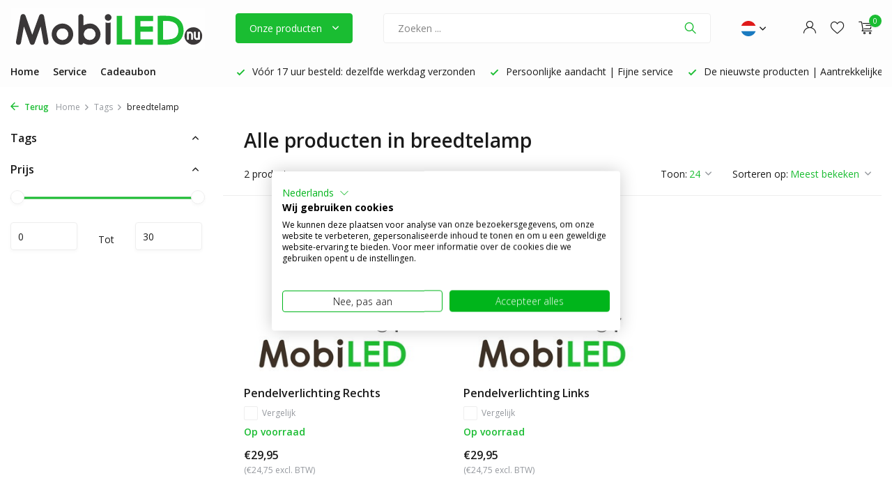

--- FILE ---
content_type: text/html;charset=utf-8
request_url: https://www.mobiled.nu/nl/tags/breedtelamp/
body_size: 36563
content:
<!DOCTYPE html>
<html lang="nl">
  <head>
        <meta charset="utf-8"/>
<!-- [START] 'blocks/head.rain' -->
<!--

  (c) 2008-2026 Lightspeed Netherlands B.V.
  http://www.lightspeedhq.com
  Generated: 19-01-2026 @ 20:08:04

-->
<link rel="canonical" href="https://www.mobiled.nu/nl/tags/breedtelamp/"/>
<link rel="alternate" href="https://www.mobiled.nu/nl/index.rss" type="application/rss+xml" title="Nieuwe producten"/>
<meta name="robots" content="noodp,noydir"/>
<meta name="google-site-verification" content="ZO-ZsS0AsNbUrEh1JC3FDwrUemiup_FX6zbo_blc4ks"/>
<meta property="og:url" content="https://www.mobiled.nu/nl/tags/breedtelamp/?source=facebook"/>
<meta property="og:site_name" content="MobiLED"/>
<meta property="og:title" content="breedtelamp"/>
<meta property="og:description" content="Voor al uw LED werklampen, stralers, led bars, signalering, achterlichten, koplampen en contourverlichting en meer op 12 en 24 volt."/>
<script src="https://facebook.dmwsconnector.nl/shop-assets/73605/capi.js?id=255d7eb50008648befc1e485a1c45c5d"></script>
<script src="https://consent-eu.cookiefirst.com/sites/mobiled.nu-f590660d-592c-4722-b93e-bd962ba6bfe4/consent.js"></script>
<script>
(function(w,d,t,r,u){var f,n,i;w[u]=w[u]||[],f=function(){var o={ti:"137022355"};o.q=w[u],w[u]=new UET(o),w[u].push("pageLoad")},n=d.createElement(t),n.src=r,n.async=1,n.onload=n.onreadystatechange=function(){var s=this.readyState;s&&s!=="loaded"&&s!=="complete"||(f(),n.onload=n.onreadystatechange=null)},i=d.getElementsByTagName(t)[0],i.parentNode.insertBefore(n,i)})(window,document,"script","//bat.bing.com/bat.js","uetq");
</script>
<script>
(function(w,d,s,l,i){w[l]=w[l]||[];w[l].push({'gtm.start':
new Date().getTime(),event:'gtm.js'});var f=d.getElementsByTagName(s)[0],
j=d.createElement(s),dl=l!='dataLayer'?'&l='+l:'';j.async=true;j.src=
'https://www.googletagmanager.com/gtm.js?id='+i+dl;f.parentNode.insertBefore(j,f);
})(window,document,'script','dataLayer','GTM-PX9RS369');
</script>
<!--[if lt IE 9]>
<script src="https://cdn.webshopapp.com/assets/html5shiv.js?2025-02-20"></script>
<![endif]-->
<!-- [END] 'blocks/head.rain' -->
    <title>breedtelamp - MobiLED</title>
    <meta name="description" content="Voor al uw LED werklampen, stralers, led bars, signalering, achterlichten, koplampen en contourverlichting en meer op 12 en 24 volt." />
    <meta name="keywords" content="breedtelamp, beste ledverlichting voor trucks, kado man, led depannage, led landbouw, led offroad, led pechhulp, led sleepdienst, led truck, led verkeerregelen, led verlichting agri, led verlichting transport, led weg, led wegenhulp, reflectie depann" />
    <meta http-equiv="X-UA-Compatible" content="IE=edge">
    <meta name="viewport" content="width=device-width, initial-scale=1.0, maximum-scale=5.0, user-scalable=no">
    <meta name="apple-mobile-web-app-capable" content="yes">
    <meta name="apple-mobile-web-app-status-bar-style" content="black">

    <link rel="shortcut icon" href="https://cdn.webshopapp.com/shops/73605/themes/180889/v/1599123/assets/favicon.ico?20221122122423" type="image/x-icon" />
    <link rel="preconnect" href="https://fonts.gstatic.com" />
    <link rel="dns-prefetch" href="https://fonts.gstatic.com">
    <link rel="preconnect" href="https://fonts.googleapis.com">
		<link rel="dns-prefetch" href="https://fonts.googleapis.com">
		<link rel="preconnect" href="https://ajax.googleapis.com">
		<link rel="dns-prefetch" href="https://ajax.googleapis.com">
		<link rel="preconnect" href="https://cdn.webshopapp.com/">
		<link rel="dns-prefetch" href="https://cdn.webshopapp.com/">
    
                        <link rel="preload" href="https://fonts.googleapis.com/css2?family=Open+Sans:wght@300;400;600&family=Open+Sans:wght@600;700&display=swap" as="style" />
    <link rel="preload" href="https://cdn.webshopapp.com/shops/73605/themes/180889/assets/bootstrap-min.css?20260116151540" as="style" />
    <link rel="preload" href="https://cdn.webshopapp.com/shops/73605/themes/180889/assets/owl-carousel-min.css?20260116151540" as="style" />
    <link rel="preload" href="https://cdn.jsdelivr.net/npm/@fancyapps/ui/dist/fancybox.css" as="style" />
    <link rel="preload" href="https://cdn.webshopapp.com/assets/gui-2-0.css?2025-02-20" as="style" />
    <link rel="preload" href="https://cdn.webshopapp.com/assets/gui-responsive-2-0.css?2025-02-20" as="style" />
        	<link rel="preload" href="https://cdn.webshopapp.com/shops/73605/themes/180889/assets/icomoon-light.ttf?20260116151540" as="font" crossorigin>
        <link rel="preload" href="https://cdn.webshopapp.com/shops/73605/themes/180889/assets/style.css?20260116151540" as="style" />
    <link rel="preload" href="https://cdn.webshopapp.com/shops/73605/themes/180889/assets/custom.css?20260116151540" as="style" />
    
    <script src="https://cdn.webshopapp.com/assets/jquery-1-9-1.js?2025-02-20"></script>
        <link rel="preload" href="https://cdn.webshopapp.com/shops/73605/themes/180889/assets/jquery-ui.js?20260116151540" as="script">    <link rel="preload" href="https://cdn.webshopapp.com/shops/73605/themes/180889/assets/bootstrap-min.js?20260116151540" as="script">
    <link rel="preload" href="https://cdn.webshopapp.com/assets/gui.js?2025-02-20" as="script">
    <link rel="preload" href="https://cdn.webshopapp.com/assets/gui-responsive-2-0.js?2025-02-20" as="script">
    <link rel="preload" href="https://cdn.webshopapp.com/shops/73605/themes/180889/assets/scripts.js?20260116151540" as="script">
    <link rel="preload" href="https://cdn.webshopapp.com/shops/73605/themes/180889/assets/global.js?20260116151540" as="script">
    
    <meta property="og:title" content="breedtelamp">
<meta property="og:type" content="website"> 
<meta property="og:site_name" content="MobiLED">
<meta property="og:url" content="https://www.mobiled.nu/">
 
<meta name="twitter:title" content="breedtelamp">
<meta name="twitter:description" content="Voor al uw LED werklampen, stralers, led bars, signalering, achterlichten, koplampen en contourverlichting en meer op 12 en 24 volt.">
<meta name="twitter:site" content="MobiLED">
<meta name="twitter:card" content="https://cdn.webshopapp.com/shops/73605/themes/180889/v/1995666/assets/logo.png?20230817151351">
 
<script type="application/ld+json">
  [
        {
      "@context": "https://schema.org/",
      "@type": "BreadcrumbList",
      "itemListElement":
      [
        {
          "@type": "ListItem",
          "position": 1,
          "item": {
            "@id": "https://www.mobiled.nu/nl/",
            "name": "Home"
          }
        },
                {
          "@type": "ListItem",
          "position": 2,
          "item":	{
            "@id": "https://www.mobiled.nu/nl/tags/",
            "name": "Tags"
          }
        },                {
          "@type": "ListItem",
          "position": 3,
          "item":	{
            "@id": "https://www.mobiled.nu/nl/tags/breedtelamp/",
            "name": "breedtelamp"
          }
        }              ]
    },
            {
      "@context": "https://schema.org/",
      "@type": "Organization",
      "url": "https://www.mobiled.nu/",
      "name": "MobiLED",
      "legalName": "MobiLED",
      "description": "Voor al uw LED werklampen, stralers, led bars, signalering, achterlichten, koplampen en contourverlichting en meer op 12 en 24 volt.",
      "logo": "https://cdn.webshopapp.com/shops/73605/themes/180889/v/1995666/assets/logo.png?20230817151351",
			      "contactPoint": {
        "@type": "ContactPoint",
        "contactType": "Customer service",
        "telephone": "+31 85 2007 056"
      },
      "address": {
        "@type": "PostalAddress",
        "streetAddress": "",
        "addressLocality": "",
        "postalCode": "",
        "addressCountry": "NL"
      }
          },
    { 
      "@context": "https://schema.org/", 
      "@type": "WebSite", 
      "url": "https://www.mobiled.nu/", 
      "name": "MobiLED",
      "description": "Voor al uw LED werklampen, stralers, led bars, signalering, achterlichten, koplampen en contourverlichting en meer op 12 en 24 volt.",
      "author": [
        {
          "@type": "Organization",
          "url": "https://www.dmws.nl/",
          "name": "DMWS BV",
          "address": {
            "@type": "PostalAddress",
            "streetAddress": "Wilhelmina plein 25",
            "addressLocality": "Eindhoven",
            "addressRegion": "NB",
            "postalCode": "5611 HG",
            "addressCountry": "NL"
          }
        }
      ]
    }      ]
</script>    
    <link rel="stylesheet" href="https://fonts.googleapis.com/css2?family=Open+Sans:wght@300;400;600&family=Open+Sans:wght@600;700&display=swap" type="text/css">
    <link rel="stylesheet" href="https://cdn.webshopapp.com/shops/73605/themes/180889/assets/bootstrap-min.css?20260116151540" type="text/css">
    <link rel="stylesheet" href="https://cdn.webshopapp.com/shops/73605/themes/180889/assets/owl-carousel-min.css?20260116151540" type="text/css">
    <link rel="stylesheet" href="https://cdn.jsdelivr.net/npm/@fancyapps/ui/dist/fancybox.css" type="text/css">
    <link rel="stylesheet" href="https://cdn.webshopapp.com/assets/gui-2-0.css?2025-02-20" type="text/css">
    <link rel="stylesheet" href="https://cdn.webshopapp.com/assets/gui-responsive-2-0.css?2025-02-20" type="text/css">
    <link rel="stylesheet" href="https://cdn.webshopapp.com/shops/73605/themes/180889/assets/style.css?20260116151540" type="text/css">
    <link rel="stylesheet" href="https://cdn.webshopapp.com/shops/73605/themes/180889/assets/custom.css?20260116151540" type="text/css">
  </head>
  <body>
    <aside id="cart" class="sidebar d-flex cart palette-bg-white"><div class="heading d-none d-sm-block"><i class="icon-x close"></i><h3>Mijn winkelwagen</h3></div><div class="heading d-sm-none palette-bg-accent-light mobile"><i class="icon-x close"></i><h3>Mijn winkelwagen</h3></div><div class="filledCart d-none"><ul class="list-cart list-inline mb-0 scrollbar"></ul><div class="totals-wrap"><p data-cart="total">Totaal (<span class="length">0</span>) producten<span class="amount">€0,00</span></p><p data-cart="vat">BTW<span>€0,00</span></p><p class="total" data-cart="grand-total"><b>Totaalbedrag</b><span class="grey">incl. BTW</span><span><b>€0,00</b></span></p></div><div class="continue d-flex align-items-center"><a href="https://www.mobiled.nu/nl/cart/" class="button solid cta">Ja, ik wil dit bestellen</a></div><div class="link">✅ Voor 17:00 uur besteld? Dezelfde werkdag verzonden!</div></div><div id="hr-recom-k63ecb82439edbe755d5f4931"></div><p class="emptyCart align-items-center">U heeft geen artikelen in uw winkelwagen...</p><div class="bottom d-none d-sm-block"><div class="payments d-flex justify-content-center flex-wrap dmws-payments"><div class="d-flex align-items-center justify-content-center"><img class="lazy" src="https://cdn.webshopapp.com/shops/73605/themes/180889/assets/lazy-preload.jpg?20260116151540" data-src="https://cdn.webshopapp.com/assets/icon-payment-banktransfer.png?2025-02-20" alt="Bank transfer" height="16" width="37" /></div><div class="d-flex align-items-center justify-content-center"><img class="lazy" src="https://cdn.webshopapp.com/shops/73605/themes/180889/assets/lazy-preload.jpg?20260116151540" data-src="https://cdn.webshopapp.com/assets/icon-payment-mistercash.png?2025-02-20" alt="Bancontact" height="16" width="37" /></div><div class="d-flex align-items-center justify-content-center"><img class="lazy" src="https://cdn.webshopapp.com/shops/73605/themes/180889/assets/lazy-preload.jpg?20260116151540" data-src="https://cdn.webshopapp.com/assets/icon-payment-cash.png?2025-02-20" alt="Cash" height="16" width="37" /></div><div class="d-flex align-items-center justify-content-center"><img class="lazy" src="https://cdn.webshopapp.com/shops/73605/themes/180889/assets/lazy-preload.jpg?20260116151540" data-src="https://cdn.webshopapp.com/assets/icon-payment-paypal.png?2025-02-20" alt="PayPal" height="16" width="37" /></div><div class="d-flex align-items-center justify-content-center"><img class="lazy" src="https://cdn.webshopapp.com/shops/73605/themes/180889/assets/lazy-preload.jpg?20260116151540" data-src="https://cdn.webshopapp.com/assets/icon-payment-cartesbancaires.png?2025-02-20" alt="Cartes Bancaires" height="16" width="37" /></div><div class="d-flex align-items-center justify-content-center"><img class="lazy" src="https://cdn.webshopapp.com/shops/73605/themes/180889/assets/lazy-preload.jpg?20260116151540" data-src="https://cdn.webshopapp.com/assets/icon-payment-pin.png?2025-02-20" alt="Pin" height="16" width="37" /></div><div class="d-flex align-items-center justify-content-center"><img class="lazy" src="https://cdn.webshopapp.com/shops/73605/themes/180889/assets/lazy-preload.jpg?20260116151540" data-src="https://cdn.webshopapp.com/assets/icon-payment-mastercard.png?2025-02-20" alt="MasterCard" height="16" width="37" /></div><div class="d-flex align-items-center justify-content-center"><img class="lazy" src="https://cdn.webshopapp.com/shops/73605/themes/180889/assets/lazy-preload.jpg?20260116151540" data-src="https://cdn.webshopapp.com/assets/icon-payment-visa.png?2025-02-20" alt="Visa" height="16" width="37" /></div><div class="d-flex align-items-center justify-content-center"><img class="lazy" src="https://cdn.webshopapp.com/shops/73605/themes/180889/assets/lazy-preload.jpg?20260116151540" data-src="https://cdn.webshopapp.com/assets/icon-payment-ideal.png?2025-02-20" alt="iDEAL" height="16" width="37" /></div><div class="d-flex align-items-center justify-content-center"><img class="lazy" src="https://cdn.webshopapp.com/shops/73605/themes/180889/assets/lazy-preload.jpg?20260116151540" data-src="https://cdn.webshopapp.com/assets/icon-payment-maestro.png?2025-02-20" alt="Maestro" height="16" width="37" /></div><div class="d-flex align-items-center justify-content-center"><img class="lazy" src="https://cdn.webshopapp.com/shops/73605/themes/180889/assets/lazy-preload.jpg?20260116151540" data-src="https://cdn.webshopapp.com/assets/icon-payment-belfius.png?2025-02-20" alt="Belfius" height="16" width="37" /></div><div class="d-flex align-items-center justify-content-center"><img class="lazy" src="https://cdn.webshopapp.com/shops/73605/themes/180889/assets/lazy-preload.jpg?20260116151540" data-src="https://cdn.webshopapp.com/assets/icon-payment-americanexpress.png?2025-02-20" alt="American Express" height="16" width="37" /></div><div class="d-flex align-items-center justify-content-center"><img class="lazy" src="https://cdn.webshopapp.com/shops/73605/themes/180889/assets/lazy-preload.jpg?20260116151540" data-src="https://cdn.webshopapp.com/assets/icon-payment-kbc.png?2025-02-20" alt="KBC" height="16" width="37" /></div><div class="d-flex align-items-center justify-content-center"><img class="lazy" src="https://cdn.webshopapp.com/shops/73605/themes/180889/assets/lazy-preload.jpg?20260116151540" data-src="https://cdn.webshopapp.com/assets/icon-payment-giropay.png?2025-02-20" alt="Giropay" height="16" width="37" /></div><div class="d-flex align-items-center justify-content-center"><img class="lazy" src="https://cdn.webshopapp.com/shops/73605/themes/180889/assets/lazy-preload.jpg?20260116151540" data-src="https://cdn.webshopapp.com/assets/icon-payment-eps.png?2025-02-20" alt="EPS" height="16" width="37" /></div></div></div></aside><header id="variant-2" class="d-none d-md-block sticky"><div class="sticky"><div class="overlay palette-bg-white"></div><div class="mainbar palette-bg-light"><div class="container"><div class="row align-items-center justify-content-between"><div class="col-12 d-flex align-items-center justify-content-between"><div class="d-md-none mobile-menu"><i class="icon-menu"></i><div class="menu-wrapper"><div class="d-flex align-items-center justify-content-between heading palette-bg-accent-light"><span>Menu</span><i class="icon-x"></i></div><ul class="list-inline mb-0 palette-bg-white"><li><a href="https://www.mobiled.nu/nl/" title="Home" >Home</a></li><li><a href="https://www.mobiled.nu/nl/service/" title="Service" >Service</a></li><li><a href="https://www.mobiled.nu/nl/buy-gift-card/" title="Cadeaubon"  target="_blank" rel="noopener">Cadeaubon</a></li><li class="categories images"><a href="https://www.mobiled.nu/nl/catalog/" data-title="categorieën">Categorieën</a><div class="back">Terug naar <span></span></div><ul><li class="has-sub img"><a href="https://www.mobiled.nu/nl/achterlichten/" class="nf" data-title="achterlichten"><img src="https://cdn.webshopapp.com/shops/73605/files/456628949/30x40x3/image.jpg" alt="Achterlichten" height="40" width="30" />Achterlichten<i class="icon-chevron-down"></i></a><ul class="sub"><li class=""><a href="https://www.mobiled.nu/nl/achterlichten/opruiming/" data-title="opruiming">Opruiming</a></li><li class=""><a href="https://www.mobiled.nu/nl/achterlichten/compact/" data-title="compact">Compact</a></li><li class=""><a href="https://www.mobiled.nu/nl/achterlichten/universeel/" data-title="universeel">Universeel</a></li><li class=""><a href="https://www.mobiled.nu/nl/achterlichten/aanhanger/" data-title="aanhanger">Aanhanger</a></li><li class=""><a href="https://www.mobiled.nu/nl/achterlichten/aanhanger-driehoek/" data-title="aanhanger driehoek">Aanhanger driehoek</a></li><li class=""><a href="https://www.mobiled.nu/nl/achterlichten/model-hamburger/" data-title="model hamburger">Model Hamburger</a></li><li class=""><a href="https://www.mobiled.nu/nl/achterlichten/fristom-313-314-serie/" data-title="fristom 313-314 serie">Fristom 313-314 Serie</a></li><li class=""><a href="https://www.mobiled.nu/nl/achterlichten/z-t040-serie/" data-title="z-t040 serie">Z-T040 Serie</a></li><li class=""><a href="https://www.mobiled.nu/nl/achterlichten/fristom-110-113-serie/" data-title="fristom 110-113 serie">Fristom 110-113 Serie</a></li><li class=""><a href="https://www.mobiled.nu/nl/achterlichten/rond/" data-title="rond">Rond</a></li><li class=""><a href="https://www.mobiled.nu/nl/achterlichten/vijfhoekig/" data-title="vijfhoekig">Vijfhoekig</a></li><li class=""><a href="https://www.mobiled.nu/nl/achterlichten/mist-achteruitrijlicht/" data-title="mist - achteruitrijlicht">Mist - achteruitrijlicht</a></li><li class=""><a href="https://www.mobiled.nu/nl/achterlichten/remlichten/" data-title="remlichten">Remlichten</a></li><li class=""><a href="https://www.mobiled.nu/nl/achterlichten/slim-line/" data-title="slim-line">Slim-line</a></li><li class=""><a href="https://www.mobiled.nu/nl/achterlichten/strands-bloklampen/" data-title="strands bloklampen">Strands bloklampen</a></li><li class=""><a href="https://www.mobiled.nu/nl/achterlichten/strands-dark-look/" data-title="strands dark look">Strands Dark look</a></li><li class=""><a href="https://www.mobiled.nu/nl/achterlichten/ledson-breeze-x1/" data-title="ledson breeze x1">Ledson Breeze X1</a></li><li class=""><a href="https://www.mobiled.nu/nl/achterlichten/fristom-120-220-serie/" data-title="fristom 120-220 serie">Fristom 120-220 Serie</a></li><li class=""><a href="https://www.mobiled.nu/nl/achterlichten/fristom-130-170-serie/" data-title="fristom 130-170 serie">Fristom 130-170 Serie</a></li><li class=""><a href="https://www.mobiled.nu/nl/achterlichten/fristom-230-serie/" data-title="fristom 230 serie">Fristom 230 Serie</a></li><li class=""><a href="https://www.mobiled.nu/nl/achterlichten/fristom-270-serie/" data-title="fristom 270 serie">Fristom 270 Serie</a></li><li class=""><a href="https://www.mobiled.nu/nl/achterlichten/fristom-370-serie/" data-title="fristom 370 serie">Fristom 370 Serie</a></li><li class=""><a href="https://www.mobiled.nu/nl/achterlichten/fristom-371-372-serie/" data-title="fristom 371-372 serie">Fristom 371-372 Serie</a></li><li class=""><a href="https://www.mobiled.nu/nl/achterlichten/fristom-320-400-serie/" data-title="fristom 320-400 serie">Fristom 320-400 Serie</a></li><li class=""><a href="https://www.mobiled.nu/nl/achterlichten/fristom-330-332-serie/" data-title="fristom 330-332 serie">Fristom 330-332 Serie</a></li><li class=""><a href="https://www.mobiled.nu/nl/achterlichten/fristom-500-serie/" data-title="fristom 500 serie">Fristom 500 Serie</a></li><li class=""><a href="https://www.mobiled.nu/nl/achterlichten/fristom-600-serie/" data-title="fristom 600 serie">Fristom 600 Serie</a></li><li class=""><a href="https://www.mobiled.nu/nl/achterlichten/fristom-700-serie/" data-title="fristom 700 serie">Fristom 700 Serie</a></li><li class=""><a href="https://www.mobiled.nu/nl/achterlichten/horpol-carmen/" data-title="horpol carmen">Horpol Carmen</a></li><li class=""><a href="https://www.mobiled.nu/nl/achterlichten/horpol-roca/" data-title="horpol roca">Horpol Roca</a></li><li class=""><a href="https://www.mobiled.nu/nl/achterlichten/horpol-cleo/" data-title="horpol cleo">Horpol Cleo</a></li><li class=""><a href="https://www.mobiled.nu/nl/achterlichten/horpol-modulair/" data-title="horpol modulair">Horpol modulair</a></li><li class=""><a href="https://www.mobiled.nu/nl/achterlichten/aspock-multiled-iv/" data-title="aspock multiled iv">Aspock MultiLed IV</a></li><li class=""><a href="https://www.mobiled.nu/nl/achterlichten/lucidity-l26060/" data-title="lucidity l26060">Lucidity L26060</a></li><li class=""><a href="https://www.mobiled.nu/nl/achterlichten/led-autolamps-80-100-serie/" data-title="led autolamps 80-100 serie">LED Autolamps 80-100 Serie</a></li><li class=""><a href="https://www.mobiled.nu/nl/achterlichten/was-w170-serie/" data-title="was w170 serie">WAS W170 Serie</a></li><li class=""><a href="https://www.mobiled.nu/nl/achterlichten/was-w184-w185-serie/" data-title="was w184-w185 serie">WAS W184-W185 Serie</a></li><li class=""><a href="https://www.mobiled.nu/nl/achterlichten/was-w187-serie/" data-title="was w187 serie">WAS W187 Serie</a></li><li class=""><a href="https://www.mobiled.nu/nl/achterlichten/was-w150dd-serie/" data-title="was w150dd serie">WAS W150DD Serie</a></li><li class=""><a href="https://www.mobiled.nu/nl/achterlichten/aanhanger-verlichtingssets/" data-title="aanhanger verlichtingssets">Aanhanger verlichtingssets</a></li><li class="has-children"><a href="https://www.mobiled.nu/nl/achterlichten/was-w225-w228-serie/" data-title="was w225-w228 serie">WAS W225-W228 Serie<i class="icon-chevron-down"></i></a><ul class="sub"><li><a href="https://www.mobiled.nu/nl/achterlichten/was-w225-w228-serie/was-w225-serie/" data-title="was w225 serie">WAS W225 Serie</a></li><li><a href="https://www.mobiled.nu/nl/achterlichten/was-w225-w228-serie/was-w226-w227-serie/" data-title="was w226 - w227 serie">WAS W226 - W227 Serie</a></li><li><a href="https://www.mobiled.nu/nl/achterlichten/was-w225-w228-serie/was-w228-serie/" data-title="was w228 serie">WAS W228 Serie</a></li></ul></li><li class=""><a href="https://www.mobiled.nu/nl/achterlichten/was-w248-w252-serie/" data-title="was w248-w252 serie">WAS W248-W252 Serie</a></li><li class=""><a href="https://www.mobiled.nu/nl/achterlichten/combi-light-bar-achterlicht/" data-title="combi light bar - achterlicht">Combi light bar - achterlicht</a></li><li class="has-children"><a href="https://www.mobiled.nu/nl/achterlichten/kabelsets-bajonet/" data-title="kabelsets bajonet">Kabelsets bajonet<i class="icon-chevron-down"></i></a><ul class="sub"><li><a href="https://www.mobiled.nu/nl/achterlichten/kabelsets-bajonet/kabelboom-7-polig-5-pin-bajonet/" data-title="kabelboom 7 polig 5 pin bajonet">Kabelboom 7 polig 5 pin bajonet</a></li><li><a href="https://www.mobiled.nu/nl/achterlichten/kabelsets-bajonet/kabelboom-7-polig-met-retour-5-pin-bajonet/" data-title="kabelboom 7 polig  met retour 5 pin bajonet">Kabelboom 7 polig  met retour 5 pin bajonet</a></li><li><a href="https://www.mobiled.nu/nl/achterlichten/kabelsets-bajonet/kabelboom-13-polig-5-pin-bajonet/" data-title="kabelboom 13 polig 5 pin bajonet">Kabelboom 13 polig 5 pin bajonet</a></li><li><a href="https://www.mobiled.nu/nl/achterlichten/kabelsets-bajonet/kabelboom-13-polig-met-retour-5-pin-bajonet/" data-title="kabelboom 13 polig met retour 5 pin bajonet">Kabelboom 13 polig met retour 5 pin bajonet</a></li><li><a href="https://www.mobiled.nu/nl/achterlichten/kabelsets-bajonet/kabelboom-13-polig-met-retour-6-pin-bajonet/" data-title="kabelboom 13 polig met retour 6 pin bajonet">Kabelboom 13 polig met retour 6 pin bajonet</a></li><li><a href="https://www.mobiled.nu/nl/achterlichten/kabelsets-bajonet/losse-connectors/" data-title="losse connectors">Losse connectors</a></li></ul></li></ul></li><li class="has-sub img"><a href="https://www.mobiled.nu/nl/werklampen/" class="nf" data-title="werklampen"><img src="https://cdn.webshopapp.com/shops/73605/files/456628335/30x40x3/image.jpg" alt="Werklampen" height="40" width="30" />Werklampen<i class="icon-chevron-down"></i></a><ul class="sub"><li class=""><a href="https://www.mobiled.nu/nl/werklampen/opruiming/" data-title="opruiming">Opruiming</a></li><li class=""><a href="https://www.mobiled.nu/nl/werklampen/standaard/" data-title="standaard">Standaard</a></li><li class=""><a href="https://www.mobiled.nu/nl/werklampen/pro-serie/" data-title="pro serie">Pro serie</a></li><li class=""><a href="https://www.mobiled.nu/nl/werklampen/top-serie/" data-title="top serie">Top serie</a></li><li class=""><a href="https://www.mobiled.nu/nl/werklampen/light-bars/" data-title="light bars">Light bars</a></li><li class=""><a href="https://www.mobiled.nu/nl/werklampen/met-positielicht/" data-title="met positielicht">Met positielicht</a></li><li class=""><a href="https://www.mobiled.nu/nl/werklampen/met-flitser/" data-title="met flitser">Met flitser</a></li><li class=""><a href="https://www.mobiled.nu/nl/werklampen/agri/" data-title=" agri"> AGRI</a></li><li class=""><a href="https://www.mobiled.nu/nl/werklampen/in-opbouw/" data-title="in / opbouw">In / opbouw</a></li><li class=""><a href="https://www.mobiled.nu/nl/werklampen/scene-light/" data-title="scene light">Scene light</a></li><li class=""><a href="https://www.mobiled.nu/nl/werklampen/mini/" data-title="mini">Mini</a></li><li class=""><a href="https://www.mobiled.nu/nl/werklampen/heftruck/" data-title="heftruck">Heftruck</a></li><li class=""><a href="https://www.mobiled.nu/nl/werklampen/adr/" data-title="adr">ADR</a></li><li class=""><a href="https://www.mobiled.nu/nl/werklampen/inspectielampen/" data-title="inspectielampen">Inspectielampen</a></li><li class=""><a href="https://www.mobiled.nu/nl/werklampen/handvat-schakelaar/" data-title="handvat / schakelaar">Handvat / schakelaar</a></li><li class=""><a href="https://www.mobiled.nu/nl/werklampen/undercover/" data-title="undercover">Undercover</a></li></ul></li><li class="has-sub img"><a href="https://www.mobiled.nu/nl/interieurverlichting/" class="nf" data-title="interieurverlichting"><img src="https://cdn.webshopapp.com/shops/73605/files/456628457/30x40x3/image.jpg" alt="Interieurverlichting" height="40" width="30" />Interieurverlichting<i class="icon-chevron-down"></i></a><ul class="sub"><li class=""><a href="https://www.mobiled.nu/nl/interieurverlichting/opruiming/" data-title="opruiming">Opruiming</a></li><li class=""><a href="https://www.mobiled.nu/nl/interieurverlichting/langwerpig/" data-title="langwerpig">Langwerpig</a></li><li class=""><a href="https://www.mobiled.nu/nl/interieurverlichting/rond/" data-title="rond">Rond</a></li><li class=""><a href="https://www.mobiled.nu/nl/interieurverlichting/overige-vormen/" data-title="overige vormen">Overige vormen</a></li></ul></li><li class="has-sub img"><a href="https://www.mobiled.nu/nl/flitsers/" class="nf" data-title="flitsers"><img src="https://cdn.webshopapp.com/shops/73605/files/456628558/30x40x3/image.jpg" alt="Flitsers" height="40" width="30" />Flitsers<i class="icon-chevron-down"></i></a><ul class="sub"><li class=""><a href="https://www.mobiled.nu/nl/flitsers/opruiming/" data-title="opruiming">Opruiming</a></li><li class=""><a href="https://www.mobiled.nu/nl/flitsers/amber/" data-title="amber">Amber</a></li><li class=""><a href="https://www.mobiled.nu/nl/flitsers/rood/" data-title="rood">Rood</a></li><li class=""><a href="https://www.mobiled.nu/nl/flitsers/wit/" data-title="wit">Wit</a></li><li class=""><a href="https://www.mobiled.nu/nl/flitsers/blauw-groen/" data-title="blauw / groen">Blauw / groen</a></li><li class=""><a href="https://www.mobiled.nu/nl/flitsers/flitsers-werklampen/" data-title="flitsers / werklampen">Flitsers / werklampen</a></li><li class=""><a href="https://www.mobiled.nu/nl/flitsers/klein/" data-title="klein">Klein</a></li><li class=""><a href="https://www.mobiled.nu/nl/flitsers/met-positielicht/" data-title="met positielicht">Met positielicht</a></li><li class=""><a href="https://www.mobiled.nu/nl/flitsers/halo/" data-title="halo">Halo</a></li><li class=""><a href="https://www.mobiled.nu/nl/flitsers/kentekenplaat/" data-title="kentekenplaat ">Kentekenplaat </a></li><li class=""><a href="https://www.mobiled.nu/nl/flitsers/dashboard-raam-flitsers/" data-title="dashboard / raam flitsers">Dashboard / raam flitsers</a></li><li class=""><a href="https://www.mobiled.nu/nl/flitsers/wegwerkzaamheden/" data-title="wegwerkzaamheden">Wegwerkzaamheden</a></li><li class=""><a href="https://www.mobiled.nu/nl/flitsers/laadklep/" data-title="laadklep">Laadklep</a></li><li class=""><a href="https://www.mobiled.nu/nl/flitsers/montage-materiaal/" data-title="montage materiaal">Montage materiaal</a></li></ul></li><li class="has-sub img"><a href="https://www.mobiled.nu/nl/zwaailampen/" class="nf" data-title="zwaailampen"><img src="https://cdn.webshopapp.com/shops/73605/files/456628632/30x40x3/image.jpg" alt="Zwaailampen" height="40" width="30" />Zwaailampen<i class="icon-chevron-down"></i></a><ul class="sub"><li class=""><a href="https://www.mobiled.nu/nl/zwaailampen/opruiming/" data-title="opruiming">Opruiming</a></li><li class=""><a href="https://www.mobiled.nu/nl/zwaailampen/din-montage/" data-title="din montage">Din montage</a></li><li class=""><a href="https://www.mobiled.nu/nl/zwaailampen/vaste-montage/" data-title="vaste montage">Vaste montage</a></li><li class=""><a href="https://www.mobiled.nu/nl/zwaailampen/magneet-montage/" data-title="magneet montage">Magneet montage</a></li><li class=""><a href="https://www.mobiled.nu/nl/zwaailampen/blauw-groen/" data-title="blauw / groen">Blauw / groen</a></li><li class=""><a href="https://www.mobiled.nu/nl/zwaailampen/montage-materiaal/" data-title="montage materiaal">Montage materiaal</a></li></ul></li><li class="has-sub img"><a href="https://www.mobiled.nu/nl/ver-en-breedstralers/" class="nf" data-title="ver- en breedstralers"><img src="https://cdn.webshopapp.com/shops/73605/files/456628203/30x40x3/image.jpg" alt="Ver- en breedstralers" height="40" width="30" />Ver- en breedstralers<i class="icon-chevron-down"></i></a><ul class="sub"><li class=""><a href="https://www.mobiled.nu/nl/ver-en-breedstralers/opruiming/" data-title="opruiming">Opruiming</a></li><li class=""><a href="https://www.mobiled.nu/nl/ver-en-breedstralers/m-led/" data-title="m-led">M-LED</a></li><li class=""><a href="https://www.mobiled.nu/nl/ver-en-breedstralers/ledson-epix/" data-title="ledson epix">Ledson EPIX</a></li><li class=""><a href="https://www.mobiled.nu/nl/ver-en-breedstralers/verstralers-groot-ovaal/" data-title="verstralers groot ovaal">Verstralers groot ovaal</a></li><li class=""><a href="https://www.mobiled.nu/nl/ver-en-breedstralers/verstralers-groot-rond/" data-title="verstralers groot rond ">Verstralers groot rond </a></li><li class=""><a href="https://www.mobiled.nu/nl/ver-en-breedstralers/verstralers-groot-vierkant/" data-title="verstralers groot vierkant">Verstralers groot vierkant</a></li><li class=""><a href="https://www.mobiled.nu/nl/ver-en-breedstralers/verstralers-wit/" data-title="verstralers wit">Verstralers Wit</a></li><li class=""><a href="https://www.mobiled.nu/nl/ver-en-breedstralers/lazer-sentinel/" data-title="lazer sentinel">LAZER Sentinel</a></li><li class=""><a href="https://www.mobiled.nu/nl/ver-en-breedstralers/optibeam/" data-title="optibeam">Optibeam</a></li><li class=""><a href="https://www.mobiled.nu/nl/ver-en-breedstralers/lazer-racepod/" data-title="lazer racepod">LAZER Racepod</a></li><li class=""><a href="https://www.mobiled.nu/nl/ver-en-breedstralers/lazer-carbon/" data-title="lazer carbon">LAZER Carbon</a></li><li class=""><a href="https://www.mobiled.nu/nl/ver-en-breedstralers/verstralers-klein/" data-title="verstralers klein">Verstralers klein</a></li><li class=""><a href="https://www.mobiled.nu/nl/ver-en-breedstralers/breedstralers/" data-title="breedstralers">Breedstralers</a></li><li class=""><a href="https://www.mobiled.nu/nl/ver-en-breedstralers/side-shooters/" data-title="side shooters">Side shooters</a></li></ul></li><li class="has-sub img"><a href="https://www.mobiled.nu/nl/daksets/" class="nf" data-title="daksets"><img src="https://cdn.webshopapp.com/shops/73605/files/456628717/30x40x3/image.jpg" alt="Daksets" height="40" width="30" />Daksets<i class="icon-chevron-down"></i></a><ul class="sub"><li class=""><a href="https://www.mobiled.nu/nl/daksets/opruiming/" data-title="opruiming">Opruiming</a></li><li class=""><a href="https://www.mobiled.nu/nl/daksets/klein/" data-title="klein">Klein</a></li><li class=""><a href="https://www.mobiled.nu/nl/daksets/m-led-slimline/" data-title="m-led slimline">M-LED Slimline</a></li><li class=""><a href="https://www.mobiled.nu/nl/daksets/m-led-road-pilot/" data-title="m-led road pilot">M-LED Road Pilot</a></li><li class=""><a href="https://www.mobiled.nu/nl/daksets/delta/" data-title="delta">Delta</a></li><li class=""><a href="https://www.mobiled.nu/nl/daksets/optibeam-dark-look/" data-title="optibeam dark look">Optibeam dark look</a></li><li class=""><a href="https://www.mobiled.nu/nl/daksets/groot/" data-title="groot">Groot</a></li><li class=""><a href="https://www.mobiled.nu/nl/daksets/ecco-13-serie/" data-title="ecco 13 serie">ECCO 13 Serie</a></li><li class=""><a href="https://www.mobiled.nu/nl/daksets/ecco-6-serie/" data-title="ecco 6 serie">ECCO 6 Serie</a></li><li class=""><a href="https://www.mobiled.nu/nl/daksets/ecco-12-serie/" data-title="ecco 12+ serie">ECCO 12+ Serie</a></li><li class=""><a href="https://www.mobiled.nu/nl/daksets/smal/" data-title="smal">Smal</a></li><li class=""><a href="https://www.mobiled.nu/nl/daksets/traffic-advisors/" data-title="traffic advisors">Traffic advisors</a></li><li class=""><a href="https://www.mobiled.nu/nl/daksets/bedieningspanelen/" data-title="bedieningspanelen">Bedieningspanelen</a></li></ul></li><li class="has-sub img"><a href="https://www.mobiled.nu/nl/light-bars/" class="nf" data-title="light bars"><img src="https://cdn.webshopapp.com/shops/73605/files/463455877/30x40x3/image.jpg" alt="Light bars" height="40" width="30" />Light bars<i class="icon-chevron-down"></i></a><ul class="sub"><li class=""><a href="https://www.mobiled.nu/nl/light-bars/kentekenplaat/" data-title="kentekenplaat">Kentekenplaat</a></li><li class=""><a href="https://www.mobiled.nu/nl/light-bars/m-led-gladiator/" data-title="m-led gladiator">M-LED Gladiator</a></li><li class=""><a href="https://www.mobiled.nu/nl/light-bars/m-led-hero/" data-title="m-led hero">M-LED Hero</a></li><li class=""><a href="https://www.mobiled.nu/nl/light-bars/m-led-sergeant/" data-title="m-led sergeant">M-LED Sergeant</a></li><li class=""><a href="https://www.mobiled.nu/nl/light-bars/ledson-epix/" data-title="ledson epix+">Ledson EPIX+</a></li><li class=""><a href="https://www.mobiled.nu/nl/light-bars/ledson-orbix/" data-title="ledson orbix+">Ledson ORBIX+</a></li><li class=""><a href="https://www.mobiled.nu/nl/light-bars/m-led-hd-black-series/" data-title="m-led hd black series">M-LED HD Black Series</a></li><li class=""><a href="https://www.mobiled.nu/nl/light-bars/optibeam-savage/" data-title="optibeam savage">Optibeam Savage</a></li><li class=""><a href="https://www.mobiled.nu/nl/light-bars/optibeam-super-captain-dual/" data-title="optibeam super captain dual">Optibeam Super Captain Dual</a></li><li class=""><a href="https://www.mobiled.nu/nl/light-bars/optibeam-pure/" data-title="optibeam pure">Optibeam Pure</a></li><li class=""><a href="https://www.mobiled.nu/nl/light-bars/met-flits-functie/" data-title="met flits functie">Met flits functie</a></li><li class=""><a href="https://www.mobiled.nu/nl/light-bars/ozz-zwart/" data-title="ozz zwart">OZZ Zwart</a></li><li class=""><a href="https://www.mobiled.nu/nl/light-bars/ozz-wit/" data-title="ozz wit">OZZ Wit</a></li><li class=""><a href="https://www.mobiled.nu/nl/light-bars/lazer-linear/" data-title="lazer linear">LAZER Linear</a></li><li class=""><a href="https://www.mobiled.nu/nl/light-bars/lazer-triple-r/" data-title="lazer triple-r">LAZER Triple-R</a></li><li class=""><a href="https://www.mobiled.nu/nl/light-bars/lazer-air/" data-title="lazer air">LAZER Air</a></li><li class=""><a href="https://www.mobiled.nu/nl/light-bars/lazer-glide/" data-title="lazer glide">LAZER Glide</a></li><li class=""><a href="https://www.mobiled.nu/nl/light-bars/lazer-carbon/" data-title="lazer carbon">LAZER Carbon</a></li><li class=""><a href="https://www.mobiled.nu/nl/light-bars/lazer-grille-kits/" data-title="lazer grille kits">LAZER Grille kits</a></li><li class=""><a href="https://www.mobiled.nu/nl/light-bars/met-positielicht/" data-title="met positielicht">Met positielicht</a></li><li class=""><a href="https://www.mobiled.nu/nl/light-bars/strands-nuuk/" data-title="strands nuuk">Strands Nuuk</a></li><li class=""><a href="https://www.mobiled.nu/nl/light-bars/strands-siberia/" data-title="strands siberia">Strands Siberia</a></li><li class=""><a href="https://www.mobiled.nu/nl/light-bars/strands-siberia-xp/" data-title="strands siberia xp">Strands Siberia XP</a></li><li class=""><a href="https://www.mobiled.nu/nl/light-bars/strands-siberia-curved/" data-title="strands siberia curved">Strands Siberia curved</a></li><li class=""><a href="https://www.mobiled.nu/nl/light-bars/strands-siberia-xp-curved/" data-title="strands siberia xp curved">Strands Siberia XP Curved</a></li><li class=""><a href="https://www.mobiled.nu/nl/light-bars/strands-night-guard/" data-title="strands night guard">Strands Night Guard</a></li><li class=""><a href="https://www.mobiled.nu/nl/light-bars/strands-diversen/" data-title="strands diversen">Strands Diversen</a></li><li class=""><a href="https://www.mobiled.nu/nl/light-bars/combi-light-bar-achterlicht/" data-title="combi light bar - achterlicht">Combi light bar - Achterlicht</a></li><li class=""><a href="https://www.mobiled.nu/nl/light-bars/c-type-basic/" data-title="c-type basic">C-type basic</a></li><li class=""><a href="https://www.mobiled.nu/nl/light-bars/d-type-basic/" data-title="d-type basic">D-type basic</a></li><li class=""><a href="https://www.mobiled.nu/nl/light-bars/ollson-200-400-serie/" data-title="ollson 200-400 serie">Ollson 200-400 Serie</a></li><li class=""><a href="https://www.mobiled.nu/nl/light-bars/curved/" data-title="curved">Curved</a></li><li class=""><a href="https://www.mobiled.nu/nl/light-bars/x-vision-genesis-ii/" data-title="x-vision genesis ii">X-Vision Genesis II</a></li><li class=""><a href="https://www.mobiled.nu/nl/light-bars/opruiming/" data-title="opruiming">Opruiming</a></li></ul></li><li class="has-sub img"><a href="https://www.mobiled.nu/nl/kentekenverlichting/" class="nf" data-title="kentekenverlichting"><img src="https://cdn.webshopapp.com/shops/73605/files/485941944/30x40x3/image.jpg" alt="Kentekenverlichting" height="40" width="30" />Kentekenverlichting<i class="icon-chevron-down"></i></a><ul class="sub"><li class=""><a href="https://www.mobiled.nu/nl/kentekenverlichting/opruiming/" data-title="opruiming">Opruiming</a></li><li class=""><a href="https://www.mobiled.nu/nl/kentekenverlichting/klein/" data-title="klein">Klein</a></li><li class=""><a href="https://www.mobiled.nu/nl/kentekenverlichting/rood-positielicht/" data-title="rood positielicht">Rood positielicht</a></li><li class=""><a href="https://www.mobiled.nu/nl/kentekenverlichting/kentekenplaat/" data-title="kentekenplaat ">Kentekenplaat </a></li><li class=""><a href="https://www.mobiled.nu/nl/kentekenverlichting/led-bar/" data-title="led bar">Led bar</a></li></ul></li><li class="has-sub img"><a href="https://www.mobiled.nu/nl/markeerverlichting/" class="nf" data-title="markeerverlichting"><img src="https://cdn.webshopapp.com/shops/73605/files/456629075/30x40x3/image.jpg" alt="Markeerverlichting" height="40" width="30" />Markeerverlichting<i class="icon-chevron-down"></i></a><ul class="sub"><li class=""><a href="https://www.mobiled.nu/nl/markeerverlichting/opruiming/" data-title="opruiming">Opruiming</a></li><li class=""><a href="https://www.mobiled.nu/nl/markeerverlichting/dark-look/" data-title="dark look">Dark look</a></li><li class=""><a href="https://www.mobiled.nu/nl/markeerverlichting/dubbelbranders/" data-title="dubbelbranders">Dubbelbranders</a></li><li class=""><a href="https://www.mobiled.nu/nl/markeerverlichting/classic/" data-title="classic">Classic</a></li><li class=""><a href="https://www.mobiled.nu/nl/markeerverlichting/geel/" data-title="geel">Geel</a></li><li class=""><a href="https://www.mobiled.nu/nl/markeerverlichting/amber/" data-title="amber">Amber</a></li><li class=""><a href="https://www.mobiled.nu/nl/markeerverlichting/amber-met-reflector/" data-title="amber met reflector">Amber met reflector</a></li><li class=""><a href="https://www.mobiled.nu/nl/markeerverlichting/amber-onderbouw/" data-title="amber onderbouw">Amber onderbouw</a></li><li class=""><a href="https://www.mobiled.nu/nl/markeerverlichting/rood/" data-title="rood">Rood</a></li><li class=""><a href="https://www.mobiled.nu/nl/markeerverlichting/rood-met-reflector/" data-title="rood met reflector">Rood met reflector</a></li><li class=""><a href="https://www.mobiled.nu/nl/markeerverlichting/rood-onderbouw/" data-title="rood onderbouw">Rood onderbouw</a></li><li class=""><a href="https://www.mobiled.nu/nl/markeerverlichting/wit/" data-title="wit ">Wit </a></li><li class=""><a href="https://www.mobiled.nu/nl/markeerverlichting/wit-met-reflector/" data-title="wit met reflector">Wit met reflector</a></li><li class=""><a href="https://www.mobiled.nu/nl/markeerverlichting/wit-onderbouw/" data-title="wit onderbouw">Wit onderbouw</a></li><li class=""><a href="https://www.mobiled.nu/nl/markeerverlichting/blauw-groen/" data-title="blauw / groen">Blauw / groen</a></li><li class=""><a href="https://www.mobiled.nu/nl/markeerverlichting/budget-lijn/" data-title="budget lijn">Budget lijn</a></li><li class=""><a href="https://www.mobiled.nu/nl/markeerverlichting/rond/" data-title="rond">Rond</a></li><li class=""><a href="https://www.mobiled.nu/nl/markeerverlichting/transparant/" data-title="transparant">Transparant</a></li><li class=""><a href="https://www.mobiled.nu/nl/markeerverlichting/multi-color/" data-title="multi color">Multi color</a></li><li class=""><a href="https://www.mobiled.nu/nl/markeerverlichting/toplampen/" data-title="toplampen">Toplampen</a></li><li class=""><a href="https://www.mobiled.nu/nl/markeerverlichting/talmu/" data-title="talmu">Talmu</a></li><li class=""><a href="https://www.mobiled.nu/nl/markeerverlichting/montage-materiaal/" data-title="montage materiaal">Montage materiaal</a></li></ul></li><li class="has-sub img"><a href="https://www.mobiled.nu/nl/breedtelampen/" class="nf" data-title="breedtelampen"><img src="https://cdn.webshopapp.com/shops/73605/files/456629163/30x40x3/image.jpg" alt="Breedtelampen" height="40" width="30" />Breedtelampen<i class="icon-chevron-down"></i></a><ul class="sub"><li class=""><a href="https://www.mobiled.nu/nl/breedtelampen/opruiming/" data-title="opruiming">Opruiming</a></li><li class=""><a href="https://www.mobiled.nu/nl/breedtelampen/deens-model/" data-title="deens model">Deens model</a></li><li class=""><a href="https://www.mobiled.nu/nl/breedtelampen/was-w48-49-serie/" data-title="was w48-49 serie">WAS W48-49 Serie</a></li><li class=""><a href="https://www.mobiled.nu/nl/breedtelampen/was-w74-serie/" data-title="was w74 serie">WAS W74 Serie</a></li><li class=""><a href="https://www.mobiled.nu/nl/breedtelampen/was-w148-serie/" data-title="was w148 serie">WAS W148 Serie</a></li><li class=""><a href="https://www.mobiled.nu/nl/breedtelampen/was-w168-serie/" data-title="was w168 serie">WAS W168 Serie</a></li><li class=""><a href="https://www.mobiled.nu/nl/breedtelampen/was-w269-serie/" data-title="was w269 serie">WAS W269 Serie</a></li><li class=""><a href="https://www.mobiled.nu/nl/breedtelampen/horpol-ldcc-serie/" data-title="horpol ldcc serie">Horpol LDCC Serie</a></li><li class=""><a href="https://www.mobiled.nu/nl/breedtelampen/horpol-ld500-serie/" data-title="horpol ld500 serie">Horpol LD500 Serie</a></li><li class=""><a href="https://www.mobiled.nu/nl/breedtelampen/horpol-ld700-serie/" data-title="horpol ld700 serie">Horpol LD700 Serie</a></li><li class=""><a href="https://www.mobiled.nu/nl/breedtelampen/horpol-ld2100-3110-serie/" data-title="horpol ld2100-3110 serie">Horpol LD2100-3110 Serie</a></li><li class=""><a href="https://www.mobiled.nu/nl/breedtelampen/horpol-dragon-serie/" data-title="horpol dragon serie">Horpol Dragon Serie</a></li><li class=""><a href="https://www.mobiled.nu/nl/breedtelampen/fristom-140-serie/" data-title="fristom 140 serie">Fristom 140 Serie</a></li><li class=""><a href="https://www.mobiled.nu/nl/breedtelampen/fristom-145-serie/" data-title="fristom 145 serie">Fristom 145 Serie</a></li><li class=""><a href="https://www.mobiled.nu/nl/breedtelampen/fristom-146-serie/" data-title="fristom 146 serie">Fristom 146 Serie</a></li><li class=""><a href="https://www.mobiled.nu/nl/breedtelampen/lucidity/" data-title="lucidity">Lucidity</a></li><li class=""><a href="https://www.mobiled.nu/nl/breedtelampen/aspoeck-superpoint-serie/" data-title="aspöck superpoint serie">Aspöck Superpoint Serie</a></li><li class=""><a href="https://www.mobiled.nu/nl/breedtelampen/hangend/" data-title="hangend">Hangend</a></li><li class=""><a href="https://www.mobiled.nu/nl/breedtelampen/universeel/" data-title="universeel">Universeel</a></li><li class=""><a href="https://www.mobiled.nu/nl/breedtelampen/pablo-spaanse-lamp/" data-title=" pablo spaanse lamp"> Pablo Spaanse lamp</a></li><li class=""><a href="https://www.mobiled.nu/nl/breedtelampen/pendellampen-actie-set/" data-title="pendellampen actie set">Pendellampen actie set</a></li></ul></li><li class="has-sub img"><a href="https://www.mobiled.nu/nl/koplampen/" class="nf" data-title="koplampen"><img src="https://cdn.webshopapp.com/shops/73605/files/456628782/30x40x3/image.jpg" alt="Koplampen" height="40" width="30" />Koplampen<i class="icon-chevron-down"></i></a><ul class="sub"><li class=""><a href="https://www.mobiled.nu/nl/koplampen/opruiming/" data-title="opruiming">Opruiming</a></li><li class=""><a href="https://www.mobiled.nu/nl/koplampen/koplamp-units/" data-title="koplamp units">Koplamp units</a></li><li class=""><a href="https://www.mobiled.nu/nl/koplampen/positielichten/" data-title="positielichten">Positielichten</a></li><li class=""><a href="https://www.mobiled.nu/nl/koplampen/koplampen-sets-cr-3024/" data-title="koplampen sets cr-3024">Koplampen sets CR-3024</a></li></ul></li><li class="has-sub img"><a href="https://www.mobiled.nu/nl/vervangingslampen/" class="nf" data-title="vervangingslampen"><img src="https://cdn.webshopapp.com/shops/73605/files/462309122/30x40x3/image.jpg" alt="Vervangingslampen" height="40" width="30" />Vervangingslampen<i class="icon-chevron-down"></i></a><ul class="sub"><li class=""><a href="https://www.mobiled.nu/nl/vervangingslampen/ba9s/" data-title="ba9s">BA9s</a></li><li class=""><a href="https://www.mobiled.nu/nl/vervangingslampen/ba15s/" data-title="ba15s">BA15s</a></li><li class=""><a href="https://www.mobiled.nu/nl/vervangingslampen/bau15s/" data-title="bau15s">BAU15s</a></li><li class=""><a href="https://www.mobiled.nu/nl/vervangingslampen/bay15d/" data-title="bay15d">BAY15d</a></li><li class=""><a href="https://www.mobiled.nu/nl/vervangingslampen/sv-85/" data-title="sv 8.5">SV 8.5</a></li><li class=""><a href="https://www.mobiled.nu/nl/vervangingslampen/w2x46d-t5-w2w/" data-title="w2x4.6d  (t5-w2w)">W2x4.6d  (T5-W2W)</a></li><li class=""><a href="https://www.mobiled.nu/nl/vervangingslampen/w2-1x95d-t10-w5w/" data-title="w2, 1x9,5d  (t10-w5w)">W2, 1x9,5d  (T10-W5W)</a></li><li class=""><a href="https://www.mobiled.nu/nl/vervangingslampen/w2x46d-p27-7w/" data-title="w2x4.6d  (p27/7w)">W2x4.6d  (P27/7W)</a></li><li class=""><a href="https://www.mobiled.nu/nl/vervangingslampen/w3x16d-w21w/" data-title="w3x16d (w21w)">W3x16d (W21W)</a></li><li class=""><a href="https://www.mobiled.nu/nl/vervangingslampen/w3x16q-w21-5w/" data-title="w3x16q (w21/5w)">W3x16q (W21/5W)</a></li><li class=""><a href="https://www.mobiled.nu/nl/vervangingslampen/h1-p145s/" data-title="h1 (p14,5s)">H1 (p14,5s)</a></li><li class=""><a href="https://www.mobiled.nu/nl/vervangingslampen/h3-pk22s/" data-title="h3 (pk22s)">H3 (PK22s)</a></li><li class=""><a href="https://www.mobiled.nu/nl/vervangingslampen/h4-p43t/" data-title="h4 (p43t)">H4 (P43t)</a></li><li class=""><a href="https://www.mobiled.nu/nl/vervangingslampen/h7-px26d/" data-title="h7 (px26d)">H7 (Px26d)</a></li><li class=""><a href="https://www.mobiled.nu/nl/vervangingslampen/h8-pgj19-1/" data-title="h8 (pgj19-1)">H8 (PGJ19-1)</a></li><li class=""><a href="https://www.mobiled.nu/nl/vervangingslampen/h9-pgj19-5/" data-title="h9 (pgj19-5)">H9 (PGJ19-5)</a></li><li class=""><a href="https://www.mobiled.nu/nl/vervangingslampen/h10-py20d/" data-title="h10 (py20d)">H10 (PY20d)</a></li><li class=""><a href="https://www.mobiled.nu/nl/vervangingslampen/h11-pgj19-2/" data-title="h11 (pgj19-2)">H11 (PGJ19-2)</a></li><li class=""><a href="https://www.mobiled.nu/nl/vervangingslampen/h15-pgj23t-1/" data-title="h15 (pgj23t-1)">H15 (PGJ23t-1)</a></li><li class=""><a href="https://www.mobiled.nu/nl/vervangingslampen/h16-pgj19-3/" data-title="h16 (pgj19-3)">H16 (PGJ19-3)</a></li><li class=""><a href="https://www.mobiled.nu/nl/vervangingslampen/h18-py26d-1/" data-title="h18 (py26d-1)">H18 (PY26d-1)</a></li><li class=""><a href="https://www.mobiled.nu/nl/vervangingslampen/h19-pu43t-3/" data-title="h19 (pu43t-3)">H19 (PU43t-3)</a></li><li class=""><a href="https://www.mobiled.nu/nl/vervangingslampen/hir1-px20d/" data-title="hir1 (px20d)">HIR1 (PX20d)</a></li><li class=""><a href="https://www.mobiled.nu/nl/vervangingslampen/hir2-px22d/" data-title="hir2 (px22d)">HIR2 (PX22d)</a></li><li class=""><a href="https://www.mobiled.nu/nl/vervangingslampen/hb3-p20d-9005/" data-title="hb3 (p20d, 9005)">HB3 (P20d, 9005)</a></li><li class=""><a href="https://www.mobiled.nu/nl/vervangingslampen/hb4-p22d-9006/" data-title="hb4 (p22d, 9006)">HB4 (P22d, 9006)</a></li><li class=""><a href="https://www.mobiled.nu/nl/vervangingslampen/r2-p45t/" data-title="r2 (p45t)">R2 (P45t)</a></li></ul></li><li class="has-sub img"><a href="https://www.mobiled.nu/nl/achteruitrijcameras/" class="nf" data-title="achteruitrijcamera&#039;s"><img src="https://cdn.webshopapp.com/shops/73605/files/456629353/30x40x3/image.jpg" alt="Achteruitrijcamera&#039;s" height="40" width="30" />Achteruitrijcamera&#039;s<i class="icon-chevron-down"></i></a><ul class="sub"><li class=""><a href="https://www.mobiled.nu/nl/achteruitrijcameras/complete-sets/" data-title="complete sets">Complete sets</a></li><li class=""><a href="https://www.mobiled.nu/nl/achteruitrijcameras/monitors/" data-title="monitors">Monitors</a></li><li class=""><a href="https://www.mobiled.nu/nl/achteruitrijcameras/cameras/" data-title="camera&#039;s">Camera&#039;s</a></li><li class=""><a href="https://www.mobiled.nu/nl/achteruitrijcameras/accessoires/" data-title="accessoires">Accessoires</a></li></ul></li><li class="has-sub img"><a href="https://www.mobiled.nu/nl/aansluitmateriaal/" class="nf" data-title="aansluitmateriaal"><img src="https://cdn.webshopapp.com/shops/73605/files/456629449/30x40x3/image.jpg" alt="Aansluitmateriaal" height="40" width="30" />Aansluitmateriaal<i class="icon-chevron-down"></i></a><ul class="sub"><li class=""><a href="https://www.mobiled.nu/nl/aansluitmateriaal/opruiming/" data-title="opruiming">Opruiming</a></li><li class=""><a href="https://www.mobiled.nu/nl/aansluitmateriaal/kabels/" data-title="kabels">Kabels</a></li><li class=""><a href="https://www.mobiled.nu/nl/aansluitmateriaal/krimpkousen/" data-title="krimpkousen">Krimpkousen</a></li><li class=""><a href="https://www.mobiled.nu/nl/aansluitmateriaal/kabelbinders/" data-title="kabelbinders">Kabelbinders</a></li><li class=""><a href="https://www.mobiled.nu/nl/aansluitmateriaal/kabeldoorvoeren/" data-title="kabeldoorvoeren">Kabeldoorvoeren</a></li><li class=""><a href="https://www.mobiled.nu/nl/aansluitmateriaal/verbindingsdozen/" data-title="verbindingsdozen ">Verbindingsdozen </a></li><li class=""><a href="https://www.mobiled.nu/nl/aansluitmateriaal/stekkers/" data-title="stekkers">Stekkers</a></li><li class=""><a href="https://www.mobiled.nu/nl/aansluitmateriaal/electrospiralen/" data-title="electrospiralen">Electrospiralen</a></li><li class=""><a href="https://www.mobiled.nu/nl/aansluitmateriaal/connectoren/" data-title="connectoren">Connectoren</a></li><li class=""><a href="https://www.mobiled.nu/nl/aansluitmateriaal/bedieningspanelen/" data-title="bedieningspanelen">Bedieningspanelen</a></li><li class=""><a href="https://www.mobiled.nu/nl/aansluitmateriaal/schakelaars/" data-title="schakelaars">Schakelaars</a></li><li class=""><a href="https://www.mobiled.nu/nl/aansluitmateriaal/kabelsets/" data-title="kabelsets">Kabelsets</a></li><li class=""><a href="https://www.mobiled.nu/nl/aansluitmateriaal/relais-en-zekeringen/" data-title="relais en zekeringen">Relais en zekeringen</a></li><li class=""><a href="https://www.mobiled.nu/nl/aansluitmateriaal/assortimentsdozen/" data-title="assortimentsdozen">Assortimentsdozen</a></li><li class="has-children"><a href="https://www.mobiled.nu/nl/aansluitmateriaal/m-led-kabelschoenen/" data-title="m-led kabelschoenen">M-LED Kabelschoenen<i class="icon-chevron-down"></i></a><ul class="sub"><li><a href="https://www.mobiled.nu/nl/aansluitmateriaal/m-led-kabelschoenen/rood-05-15-mm2/" data-title="rood (0.5-1.5 mm²)">Rood (0.5-1.5 mm²)</a></li><li><a href="https://www.mobiled.nu/nl/aansluitmateriaal/m-led-kabelschoenen/blauw-15-25-mm2/" data-title="blauw (1.5-2.5 mm²)">Blauw (1.5-2.5 mm²)</a></li><li><a href="https://www.mobiled.nu/nl/aansluitmateriaal/m-led-kabelschoenen/geel-4-6-mm2/" data-title="geel (4-6 mm²)">Geel (4-6 mm²)</a></li><li><a href="https://www.mobiled.nu/nl/aansluitmateriaal/m-led-kabelschoenen/kabelverbinders/" data-title="kabelverbinders">Kabelverbinders</a></li><li><a href="https://www.mobiled.nu/nl/aansluitmateriaal/m-led-kabelschoenen/kabelsplitters/" data-title="kabelsplitters">Kabelsplitters</a></li><li><a href="https://www.mobiled.nu/nl/aansluitmateriaal/m-led-kabelschoenen/starterogen-16-50mm2/" data-title="starterogen (16-50mm²)">Starterogen (16-50mm²)</a></li><li><a href="https://www.mobiled.nu/nl/aansluitmateriaal/m-led-kabelschoenen/kabel-uiteinden/" data-title="kabel uiteinden">Kabel uiteinden</a></li></ul></li><li class=""><a href="https://www.mobiled.nu/nl/aansluitmateriaal/persgereedschap/" data-title="persgereedschap">Persgereedschap</a></li><li class=""><a href="https://www.mobiled.nu/nl/aansluitmateriaal/brackets-en-beugels/" data-title="brackets en beugels">Brackets en beugels</a></li><li class=""><a href="https://www.mobiled.nu/nl/aansluitmateriaal/weerstanden-canbus/" data-title="weerstanden canbus">Weerstanden canbus</a></li><li class=""><a href="https://www.mobiled.nu/nl/aansluitmateriaal/accupoolklemmen/" data-title="accupoolklemmen">Accupoolklemmen</a></li><li class="has-children"><a href="https://www.mobiled.nu/nl/aansluitmateriaal/kabelsets-bajonet/" data-title="kabelsets bajonet">Kabelsets bajonet<i class="icon-chevron-down"></i></a><ul class="sub"><li><a href="https://www.mobiled.nu/nl/aansluitmateriaal/kabelsets-bajonet/kabelboom-7-polig-5-pin-bajonet/" data-title="kabelboom 7 polig 5 pin bajonet">Kabelboom 7 polig 5 pin bajonet</a></li><li><a href="https://www.mobiled.nu/nl/kabelboom-7-polig-met-retour-5-pin-bajonet/" data-title="kabelboom 7 polig met retour 5 pin bajonet">Kabelboom 7 polig met retour 5 pin bajonet</a></li><li><a href="https://www.mobiled.nu/nl/aansluitmateriaal/kabelsets-bajonet/kabelboom-13-polig-5-pin-bajonet/" data-title="kabelboom 13 polig 5 pin bajonet">Kabelboom 13 polig 5 pin bajonet</a></li><li><a href="https://www.mobiled.nu/nl/aansluitmateriaal/kabelsets-bajonet/kabelboom-13-polig-met-retour-5-pin-bajonet/" data-title="kabelboom 13 polig met retour 5 pin bajonet">Kabelboom 13 polig met retour 5 pin bajonet</a></li><li><a href="https://www.mobiled.nu/nl/aansluitmateriaal/kabelsets-bajonet/kabelboom-13-polig-met-retour-6-pin-bajonet/" data-title="kabelboom 13 polig met retour 6 pin bajonet">Kabelboom 13 polig met retour 6 pin bajonet</a></li><li><a href="https://www.mobiled.nu/nl/aansluitmateriaal/kabelsets-bajonet/losse-connectors/" data-title="losse connectors">Losse connectors</a></li></ul></li><li class=""><a href="https://www.mobiled.nu/nl/aansluitmateriaal/startkabels/" data-title="startkabels">Startkabels</a></li></ul></li><li class="img"><a href="https://www.mobiled.nu/nl/telefoon-tablet/" class="nf" data-title="telefoon / tablet"><img src="https://cdn.webshopapp.com/shops/73605/files/456629519/30x40x3/image.jpg" alt="Telefoon / Tablet" height="40" width="30" />Telefoon / Tablet</a></li><li class="img"><a href="https://www.mobiled.nu/nl/reflectiemateriaal/" class="nf" data-title="reflectiemateriaal"><img src="https://cdn.webshopapp.com/shops/73605/files/456629294/30x40x3/image.jpg" alt="Reflectiemateriaal" height="40" width="30" />Reflectiemateriaal</a></li><li class="has-sub img"><a href="https://www.mobiled.nu/nl/merken/" class="nf" data-title="merken"><img src="https://cdn.webshopapp.com/shops/73605/files/457488963/30x40x3/image.jpg" alt="Merken" height="40" width="30" />Merken<i class="icon-chevron-down"></i></a><ul class="sub"><li class="has-children"><a href="https://www.mobiled.nu/nl/merken/m-led/" data-title="m-led">M-LED<i class="icon-chevron-down"></i></a><ul class="sub"><li><a href="https://www.mobiled.nu/nl/merken/m-led/werklampen/" data-title="werklampen">Werklampen<i class="icon-chevron-down"></i></a><ul class="sub"><li><a href="https://www.mobiled.nu/nl/merken/m-led/werklampen/standaard/" data-title="standaard">Standaard</a></li><li><a href="https://www.mobiled.nu/nl/merken/m-led/werklampen/pro-serie/" data-title="pro serie">Pro Serie</a></li><li><a href="https://www.mobiled.nu/nl/merken/m-led/werklampen/top-serie/" data-title="top serie">Top Serie</a></li><li><a href="https://www.mobiled.nu/nl/merken/m-led/werklampen/inbouw/" data-title="inbouw">Inbouw</a></li><li><a href="https://www.mobiled.nu/nl/merken/m-led/werklampen/scene-light/" data-title="scene light">Scene light</a></li><li><a href="https://www.mobiled.nu/nl/merken/m-led/werklampen/mini/" data-title="mini">Mini</a></li><li><a href="https://www.mobiled.nu/nl/merken/m-led/werklampen/handvat/" data-title="handvat">Handvat</a></li></ul></li><li><a href="https://www.mobiled.nu/nl/merken/m-led/signalering/" data-title="signalering">Signalering<i class="icon-chevron-down"></i></a><ul class="sub"><li><a href="https://www.mobiled.nu/nl/merken/m-led/signalering/flitsers-amber/" data-title="flitsers amber">Flitsers Amber</a></li><li><a href="https://www.mobiled.nu/nl/merken/m-led/signalering/flitsers-rood/" data-title="flitsers rood">Flitsers Rood</a></li><li><a href="https://www.mobiled.nu/nl/merken/m-led/signalering/flitsers-wit/" data-title="flitsers wit">Flitsers Wit</a></li><li><a href="https://www.mobiled.nu/nl/merken/m-led/signalering/flitsers-blauw-groen/" data-title="flitsers blauw / groen">Flitsers Blauw / Groen</a></li><li><a href="https://www.mobiled.nu/nl/merken/m-led/signalering/flitsers-met-positielicht/" data-title="flitsers met positielicht">Flitsers met positielicht</a></li><li><a href="https://www.mobiled.nu/nl/merken/m-led/signalering/flitsers-multi-color/" data-title="flitsers multi-color">Flitsers Multi-color</a></li><li><a href="https://www.mobiled.nu/nl/merken/m-led/signalering/inbouw-flitsers/" data-title="inbouw flitsers">Inbouw flitsers</a></li><li><a href="https://www.mobiled.nu/nl/merken/m-led/signalering/montage-materiaal/" data-title="montage materiaal">Montage materiaal</a></li><li><a href="https://www.mobiled.nu/nl/merken/m-led/signalering/zwaailampen/" data-title="zwaailampen">Zwaailampen</a></li><li><a href="https://www.mobiled.nu/nl/merken/m-led/signalering/veiligheidslampen/" data-title="veiligheidslampen">Veiligheidslampen</a></li><li><a href="https://www.mobiled.nu/nl/merken/m-led/signalering/daksets-klein/" data-title="daksets klein">Daksets klein</a></li><li><a href="https://www.mobiled.nu/nl/merken/m-led/signalering/daksets-groot/" data-title="daksets groot">Daksets groot</a></li><li><a href="https://www.mobiled.nu/nl/merken/m-led/signalering/traffic-advisors/" data-title="traffic advisors">Traffic advisors</a></li></ul></li><li><a href="https://www.mobiled.nu/nl/merken/m-led/light-bars/" data-title="light bars">Light bars<i class="icon-chevron-down"></i></a><ul class="sub"><li><a href="https://www.mobiled.nu/nl/merken/m-led/light-bars/sergeant/" data-title="sergeant">Sergeant</a></li><li><a href="https://www.mobiled.nu/nl/merken/m-led/light-bars/hero/" data-title="hero">Hero</a></li><li><a href="https://www.mobiled.nu/nl/merken/m-led/light-bars/gladiator/" data-title="gladiator">Gladiator</a></li><li><a href="https://www.mobiled.nu/nl/merken/m-led/light-bars/hd-black/" data-title="hd black">HD Black</a></li><li><a href="https://www.mobiled.nu/nl/merken/m-led/light-bars/met-positielicht/" data-title="met positielicht">Met positielicht</a></li></ul></li><li><a href="https://www.mobiled.nu/nl/merken/m-led/ver-en-breedstralers/" data-title="ver- en breedstralers">Ver- en Breedstralers<i class="icon-chevron-down"></i></a><ul class="sub"><li><a href="https://www.mobiled.nu/nl/merken/m-led/ver-en-breedstralers/breedstralers/" data-title="breedstralers">Breedstralers</a></li><li><a href="https://www.mobiled.nu/nl/merken/m-led/ver-en-breedstralers/verstralers/" data-title="verstralers">Verstralers</a></li></ul></li><li><a href="https://www.mobiled.nu/nl/merken/m-led/achterlichten/" data-title="achterlichten">Achterlichten</a></li><li><a href="https://www.mobiled.nu/nl/merken/m-led/aansluitmateriaal/" data-title="aansluitmateriaal">Aansluitmateriaal</a></li><li><a href="https://www.mobiled.nu/nl/merken/m-led/markeerverlichting/" data-title="markeerverlichting">Markeerverlichting<i class="icon-chevron-down"></i></a><ul class="sub"><li><a href="https://www.mobiled.nu/nl/merken/m-led/markeerverlichting/amber-rood-wit-geel/" data-title="amber / rood / wit / geel">Amber / Rood / Wit / Geel</a></li><li><a href="https://www.mobiled.nu/nl/merken/m-led/markeerverlichting/dubbelbranders/" data-title="dubbelbranders">Dubbelbranders</a></li><li><a href="https://www.mobiled.nu/nl/merken/m-led/markeerverlichting/classic/" data-title="classic">Classic</a></li><li><a href="https://www.mobiled.nu/nl/merken/m-led/markeerverlichting/multi-color/" data-title="multi color">Multi Color</a></li><li><a href="https://www.mobiled.nu/nl/merken/m-led/markeerverlichting/talmu/" data-title="talmu">Talmu</a></li><li><a href="https://www.mobiled.nu/nl/merken/m-led/markeerverlichting/montage-materiaal/" data-title="montage materiaal">Montage materiaal</a></li></ul></li><li><a href="https://www.mobiled.nu/nl/merken/m-led/interieurverlichting/" data-title="interieurverlichting">Interieurverlichting</a></li><li><a href="https://www.mobiled.nu/nl/merken/m-led/koplampen/" data-title="koplampen">Koplampen</a></li><li><a href="https://www.mobiled.nu/nl/merken/m-led/agri/" data-title="agri">Agri</a></li><li><a href="https://www.mobiled.nu/nl/merken/m-led/heftruck/" data-title="heftruck">Heftruck</a></li><li><a href="https://www.mobiled.nu/nl/merken/m-led/breedtelampen/" data-title="breedtelampen">Breedtelampen</a></li></ul></li><li class="has-children"><a href="https://www.mobiled.nu/nl/merken/lazer/" data-title="lazer">Lazer<i class="icon-chevron-down"></i></a><ul class="sub"><li><a href="https://www.mobiled.nu/nl/merken/lazer/linear/" data-title="linear">Linear</a></li><li><a href="https://www.mobiled.nu/nl/merken/lazer/triple-r/" data-title="triple-r">Triple-R</a></li><li><a href="https://www.mobiled.nu/nl/merken/lazer/air/" data-title="air">Air</a></li><li><a href="https://www.mobiled.nu/nl/merken/lazer/glide/" data-title="glide">Glide</a></li><li><a href="https://www.mobiled.nu/nl/merken/lazer/carbon/" data-title="carbon">Carbon</a></li><li><a href="https://www.mobiled.nu/nl/merken/lazer/sentinel/" data-title="sentinel">Sentinel</a></li><li><a href="https://www.mobiled.nu/nl/merken/lazer/racepod/" data-title="racepod">Racepod</a></li><li><a href="https://www.mobiled.nu/nl/merken/lazer/utility/" data-title="utility">Utility</a></li><li><a href="https://www.mobiled.nu/nl/merken/lazer/grille-kits/" data-title="grille kits">Grille kits</a></li><li><a href="https://www.mobiled.nu/nl/merken/lazer/aansluitsets/" data-title="aansluitsets">Aansluitsets</a></li><li><a href="https://www.mobiled.nu/nl/merken/lazer/montagesets/" data-title="montagesets">Montagesets</a></li><li><a href="https://www.mobiled.nu/nl/merken/lazer/official-fanshop/" data-title="official fanshop">Official fanshop</a></li></ul></li><li class="has-children"><a href="https://www.mobiled.nu/nl/merken/fristom/" data-title="fristom">Fristom<i class="icon-chevron-down"></i></a><ul class="sub"><li><a href="https://www.mobiled.nu/nl/merken/fristom/achterlichten/" data-title="achterlichten">Achterlichten<i class="icon-chevron-down"></i></a><ul class="sub"><li><a href="https://www.mobiled.nu/nl/merken/fristom/achterlichten/ft-110-113-serie/" data-title="ft-110-113 serie">FT-110-113 Serie</a></li><li><a href="https://www.mobiled.nu/nl/merken/fristom/achterlichten/ft-120-serie/" data-title="ft-120 serie">FT-120 Serie</a></li><li><a href="https://www.mobiled.nu/nl/merken/fristom/achterlichten/ft-130-serie/" data-title="ft-130 serie">FT-130 Serie</a></li><li><a href="https://www.mobiled.nu/nl/merken/fristom/achterlichten/ft-170-serie/" data-title="ft-170 serie">FT-170 Serie</a></li><li><a href="https://www.mobiled.nu/nl/merken/fristom/achterlichten/ft-313-314-serie/" data-title="ft-313-314 serie">FT-313-314 Serie</a></li><li><a href="https://www.mobiled.nu/nl/merken/fristom/achterlichten/ft-213-214-serie/" data-title="ft-213-214 serie">FT-213-214 Serie</a></li><li><a href="https://www.mobiled.nu/nl/merken/fristom/achterlichten/ft-222-225-serie/" data-title="ft-222-225 serie">FT-222-225 Serie</a></li><li><a href="https://www.mobiled.nu/nl/merken/fristom/achterlichten/ft-270-serie/" data-title="ft-270 serie">FT-270 Serie</a></li><li><a href="https://www.mobiled.nu/nl/merken/fristom/achterlichten/ft-700-serie/" data-title="ft-700 serie">FT-700 Serie</a></li><li><a href="https://www.mobiled.nu/nl/merken/fristom/achterlichten/ft-277-serie/" data-title="ft-277 serie">FT-277 Serie</a></li><li><a href="https://www.mobiled.nu/nl/merken/fristom/achterlichten/ft-320-400-serie/" data-title="ft-320-400 serie">FT-320-400 Serie</a></li><li><a href="https://www.mobiled.nu/nl/merken/fristom/achterlichten/ft-330-332-serie/" data-title="ft-330-332 serie">FT-330-332 Serie</a></li><li><a href="https://www.mobiled.nu/nl/merken/fristom/achterlichten/ft-370-serie/" data-title="ft-370 serie">FT-370 Serie</a></li><li><a href="https://www.mobiled.nu/nl/merken/fristom/achterlichten/ft-371-372-serie/" data-title="ft-371-372 serie">FT-371-372 Serie</a></li><li><a href="https://www.mobiled.nu/nl/merken/fristom/achterlichten/ft-230-serie/" data-title="ft-230 serie">FT-230 Serie</a></li><li><a href="https://www.mobiled.nu/nl/merken/fristom/achterlichten/ft-600-610-serie/" data-title="ft-600-610 serie">FT-600-610 Serie</a></li><li><a href="https://www.mobiled.nu/nl/merken/fristom/achterlichten/ft-500-serie/" data-title="ft-500 serie">FT-500 Serie</a></li><li><a href="https://www.mobiled.nu/nl/merken/fristom/achterlichten/ft-340-serie/" data-title="ft-340 serie">FT-340 Serie</a></li></ul></li><li><a href="https://www.mobiled.nu/nl/merken/fristom/kentekenverlichting/" data-title="kentekenverlichting">Kentekenverlichting</a></li><li><a href="https://www.mobiled.nu/nl/merken/fristom/markeringslichten/" data-title="markeringslichten">Markeringslichten<i class="icon-chevron-down"></i></a><ul class="sub"><li><a href="https://www.mobiled.nu/nl/merken/fristom/markeringslichten/ft-001-serie/" data-title="ft-001 serie">FT-001 Serie</a></li><li><a href="https://www.mobiled.nu/nl/merken/fristom/markeringslichten/ft-012-serie/" data-title="ft-012 serie">FT-012 Serie</a></li><li><a href="https://www.mobiled.nu/nl/merken/fristom/markeringslichten/ft-013-serie/" data-title="ft-013 serie">FT-013 Serie</a></li><li><a href="https://www.mobiled.nu/nl/merken/fristom/markeringslichten/ft-015-serie/" data-title="ft-015 serie">FT-015 Serie</a></li><li><a href="https://www.mobiled.nu/nl/merken/fristom/markeringslichten/ft-017-018-serie/" data-title="ft-017-018 serie">FT-017-018 Serie</a></li><li><a href="https://www.mobiled.nu/nl/merken/fristom/markeringslichten/ft-037-038-serie/" data-title="ft-037-038 serie">FT-037-038 Serie</a></li><li><a href="https://www.mobiled.nu/nl/merken/fristom/markeringslichten/ft-045-serie/" data-title="ft-045 serie">FT-045 Serie</a></li><li><a href="https://www.mobiled.nu/nl/merken/fristom/markeringslichten/ft-062-serie/" data-title="ft-062 serie">FT-062 Serie</a></li><li><a href="https://www.mobiled.nu/nl/merken/fristom/markeringslichten/ft-065-serie/" data-title="ft-065 serie">FT-065 Serie</a></li><li><a href="https://www.mobiled.nu/nl/merken/fristom/markeringslichten/ft-067-serie/" data-title="ft-067 serie">FT-067 Serie</a></li><li><a href="https://www.mobiled.nu/nl/merken/fristom/markeringslichten/ft-068-serie/" data-title="ft-068 serie">FT-068 Serie</a></li><li><a href="https://www.mobiled.nu/nl/merken/fristom/markeringslichten/ft-069-serie/" data-title="ft-069 serie">FT-069 Serie</a></li><li><a href="https://www.mobiled.nu/nl/merken/fristom/markeringslichten/ft-070-serie/" data-title="ft-070 serie">FT-070 Serie</a></li><li><a href="https://www.mobiled.nu/nl/merken/fristom/markeringslichten/ft-072-075-080-serie/" data-title="ft-072-075-080 serie">FT-072-075-080 Serie</a></li><li><a href="https://www.mobiled.nu/nl/merken/fristom/markeringslichten/ft-073-serie/" data-title="ft-073 serie">FT-073 Serie</a></li><li><a href="https://www.mobiled.nu/nl/merken/fristom/markeringslichten/ft-074-serie/" data-title="ft-074 serie">FT-074 Serie</a></li><li><a href="https://www.mobiled.nu/nl/merken/fristom/markeringslichten/ft-079-serie/" data-title="ft-079 serie">FT-079 Serie</a></li><li><a href="https://www.mobiled.nu/nl/merken/fristom/markeringslichten/ft-090-serie/" data-title="ft-090 serie">FT-090 Serie</a></li></ul></li><li><a href="https://www.mobiled.nu/nl/merken/fristom/breedtelampen/" data-title="breedtelampen">Breedtelampen<i class="icon-chevron-down"></i></a><ul class="sub"><li><a href="https://www.mobiled.nu/nl/merken/fristom/breedtelampen/ft-140-serie/" data-title="ft-140 serie">FT-140 Serie</a></li><li><a href="https://www.mobiled.nu/nl/merken/fristom/breedtelampen/ft-141-serie/" data-title="ft-141 serie">FT-141 Serie</a></li><li><a href="https://www.mobiled.nu/nl/merken/fristom/breedtelampen/ft-145-serie/" data-title="ft-145 serie">FT-145 Serie</a></li><li><a href="https://www.mobiled.nu/nl/merken/fristom/breedtelampen/ft-146-serie/" data-title="ft-146 serie">FT-146 Serie</a></li></ul></li><li><a href="https://www.mobiled.nu/nl/merken/fristom/werklampen/" data-title="werklampen">Werklampen</a></li><li><a href="https://www.mobiled.nu/nl/merken/fristom/interieurverlichting/" data-title="interieurverlichting">Interieurverlichting</a></li><li><a href="https://www.mobiled.nu/nl/merken/fristom/kabelsets-bajonet/" data-title="kabelsets bajonet">Kabelsets bajonet<i class="icon-chevron-down"></i></a><ul class="sub"><li><a href="https://www.mobiled.nu/nl/merken/fristom/kabelsets-bajonet/kabelboom-7-polig-5-pin-bajonet-12416715/" data-title="kabelboom 7 polig 5 pin bajonet">Kabelboom 7 polig 5 pin bajonet</a></li><li><a href="https://www.mobiled.nu/nl/merken/fristom/kabelsets-bajonet/kabelboom-7-polig-met-retour-5-pin-bajonet-12416720/" data-title="kabelboom 7 polig  met retour 5 pin bajonet">Kabelboom 7 polig  met retour 5 pin bajonet</a></li><li><a href="https://www.mobiled.nu/nl/merken/fristom/kabelsets-bajonet/kabelboom-13-polig-5-pin-bajonet-12416728/" data-title="kabelboom 13 polig 5 pin bajonet">Kabelboom 13 polig 5 pin bajonet</a></li><li><a href="https://www.mobiled.nu/nl/merken/fristom/kabelsets-bajonet/kabelboom-13-polig-met-retour-5-pin-bajonet/" data-title="kabelboom 13 polig met retour 5 pin bajonet">Kabelboom 13 polig met retour 5 pin bajonet</a></li><li><a href="https://www.mobiled.nu/nl/merken/fristom/kabelsets-bajonet/kabelboom-13-polig-met-retour-6-pin-bajonet-12416735/" data-title="kabelboom 13 polig met retour 6 pin bajonet">Kabelboom 13 polig met retour 6 pin bajonet</a></li><li><a href="https://www.mobiled.nu/nl/merken/fristom/kabelsets-bajonet/losse-connectors-12416742/" data-title="losse connectors">Losse connectors</a></li></ul></li><li><a href="https://www.mobiled.nu/nl/merken/fristom/accesoires/" data-title="accesoires">Accesoires<i class="icon-chevron-down"></i></a><ul class="sub"><li><a href="https://www.mobiled.nu/nl/merken/fristom/accesoires/canbusboxen/" data-title="canbusboxen">Canbusboxen</a></li><li><a href="https://www.mobiled.nu/nl/merken/fristom/accesoires/reflectoren/" data-title="reflectoren">Reflectoren</a></li><li><a href="https://www.mobiled.nu/nl/merken/fristom/accesoires/paddings-en-frames/" data-title="paddings en frames">Paddings en frames</a></li></ul></li></ul></li><li class="has-children"><a href="https://www.mobiled.nu/nl/merken/ozz/" data-title="ozz">OZZ<i class="icon-chevron-down"></i></a><ul class="sub"><li><a href="https://www.mobiled.nu/nl/merken/ozz/xb1-wb1/" data-title="xb1 - wb1">XB1 - WB1</a></li><li><a href="https://www.mobiled.nu/nl/merken/ozz/drb1/" data-title="drb1">DRB1</a></li><li><a href="https://www.mobiled.nu/nl/merken/ozz/x0-xr2-sqr/" data-title="x0 - xr2 - sqr">X0 - XR2 - SQR</a></li><li><a href="https://www.mobiled.nu/nl/merken/ozz/lp1-dlp1/" data-title="lp1 - dlp1">LP1 - DLP1</a></li><li><a href="https://www.mobiled.nu/nl/merken/ozz/wr1-lr1/" data-title="wr1 - lr1">WR1 - LR1</a></li></ul></li><li class="has-children"><a href="https://www.mobiled.nu/nl/merken/horpol/" data-title="horpol">Horpol<i class="icon-chevron-down"></i></a><ul class="sub"><li><a href="https://www.mobiled.nu/nl/merken/horpol/achterlichten/" data-title="achterlichten">Achterlichten<i class="icon-chevron-down"></i></a><ul class="sub"><li><a href="https://www.mobiled.nu/nl/merken/horpol/achterlichten/carmen/" data-title="carmen">Carmen</a></li><li><a href="https://www.mobiled.nu/nl/merken/horpol/achterlichten/roca/" data-title="roca">Roca</a></li><li><a href="https://www.mobiled.nu/nl/merken/horpol/achterlichten/cleo/" data-title="cleo">Cleo</a></li><li><a href="https://www.mobiled.nu/nl/merken/horpol/achterlichten/modulair/" data-title="modulair">Modulair</a></li><li><a href="https://www.mobiled.nu/nl/merken/horpol/achterlichten/langwerpig/" data-title="langwerpig">Langwerpig</a></li><li><a href="https://www.mobiled.nu/nl/merken/horpol/achterlichten/vierkant/" data-title="vierkant">Vierkant</a></li><li><a href="https://www.mobiled.nu/nl/merken/horpol/achterlichten/slim-line/" data-title="slim line">Slim line</a></li><li><a href="https://www.mobiled.nu/nl/merken/horpol/achterlichten/rond/" data-title="rond">Rond</a></li></ul></li><li><a href="https://www.mobiled.nu/nl/merken/horpol/markeerverlichting/" data-title="markeerverlichting">Markeerverlichting<i class="icon-chevron-down"></i></a><ul class="sub"><li><a href="https://www.mobiled.nu/nl/merken/horpol/markeerverlichting/amber/" data-title="amber">Amber</a></li><li><a href="https://www.mobiled.nu/nl/merken/horpol/markeerverlichting/rood/" data-title="rood">Rood</a></li><li><a href="https://www.mobiled.nu/nl/merken/horpol/markeerverlichting/wit/" data-title="wit">Wit</a></li><li><a href="https://www.mobiled.nu/nl/merken/horpol/markeerverlichting/meerkleurig/" data-title="meerkleurig">Meerkleurig</a></li><li><a href="https://www.mobiled.nu/nl/merken/horpol/markeerverlichting/rond/" data-title="rond">Rond</a></li><li><a href="https://www.mobiled.nu/nl/merken/horpol/markeerverlichting/toplampen/" data-title="toplampen">Toplampen</a></li><li><a href="https://www.mobiled.nu/nl/merken/horpol/markeerverlichting/montage-materiaal/" data-title="montage materiaal">Montage materiaal</a></li></ul></li><li><a href="https://www.mobiled.nu/nl/merken/horpol/breedtelampen/" data-title="breedtelampen">Breedtelampen<i class="icon-chevron-down"></i></a><ul class="sub"><li><a href="https://www.mobiled.nu/nl/merken/horpol/breedtelampen/deens-model/" data-title="deens model">Deens model</a></li><li><a href="https://www.mobiled.nu/nl/merken/horpol/breedtelampen/ldcc-serie/" data-title="ldcc serie">LDCC Serie</a></li><li><a href="https://www.mobiled.nu/nl/merken/horpol/breedtelampen/ld500-serie/" data-title="ld500 serie">LD500 Serie</a></li><li><a href="https://www.mobiled.nu/nl/merken/horpol/breedtelampen/ld700-serie/" data-title="ld700 serie">LD700 Serie</a></li><li><a href="https://www.mobiled.nu/nl/merken/horpol/breedtelampen/ld2100-3110-serie/" data-title="ld2100-3110 serie">LD2100-3110 Serie</a></li><li><a href="https://www.mobiled.nu/nl/merken/horpol/breedtelampen/dragon-serie/" data-title="dragon serie">Dragon Serie</a></li></ul></li><li><a href="https://www.mobiled.nu/nl/merken/horpol/interieurverlichting/" data-title="interieurverlichting">Interieurverlichting</a></li><li><a href="https://www.mobiled.nu/nl/merken/horpol/kentekenverlichting/" data-title="kentekenverlichting">Kentekenverlichting</a></li><li><a href="https://www.mobiled.nu/nl/merken/horpol/werklampen/" data-title="werklampen">Werklampen</a></li><li><a href="https://www.mobiled.nu/nl/merken/horpol/remlichten/" data-title="remlichten">Remlichten</a></li></ul></li><li class="has-children"><a href="https://www.mobiled.nu/nl/merken/strands/" data-title="strands">Strands<i class="icon-chevron-down"></i></a><ul class="sub"><li><a href="https://www.mobiled.nu/nl/merken/strands/light-bars/" data-title="light bars">Light bars<i class="icon-chevron-down"></i></a><ul class="sub"><li><a href="https://www.mobiled.nu/nl/merken/strands/light-bars/siberia-xp/" data-title="siberia xp">Siberia XP</a></li><li><a href="https://www.mobiled.nu/nl/merken/strands/light-bars/siberia/" data-title="siberia">Siberia</a></li><li><a href="https://www.mobiled.nu/nl/merken/strands/light-bars/siberia-xp-curved/" data-title="siberia xp curved">Siberia XP Curved</a></li><li><a href="https://www.mobiled.nu/nl/merken/strands/light-bars/siberia-curved/" data-title="siberia curved">Siberia curved</a></li><li><a href="https://www.mobiled.nu/nl/merken/strands/light-bars/night-guard/" data-title="night guard">Night guard</a></li><li><a href="https://www.mobiled.nu/nl/merken/strands/light-bars/nuuk/" data-title="nuuk">Nuuk</a></li><li><a href="https://www.mobiled.nu/nl/merken/strands/light-bars/diversen/" data-title="diversen">Diversen</a></li></ul></li><li><a href="https://www.mobiled.nu/nl/merken/strands/achterlichten/" data-title="achterlichten">Achterlichten</a></li><li><a href="https://www.mobiled.nu/nl/merken/strands/ver-en-breedstralers/" data-title="ver- en breedstralers">Ver- en Breedstralers</a></li><li><a href="https://www.mobiled.nu/nl/merken/strands/werklampen/" data-title="werklampen">Werklampen</a></li><li><a href="https://www.mobiled.nu/nl/merken/strands/markeerverlichting/" data-title="markeerverlichting">Markeerverlichting</a></li><li><a href="https://www.mobiled.nu/nl/merken/strands/koplampen/" data-title="koplampen">Koplampen</a></li><li><a href="https://www.mobiled.nu/nl/merken/strands/signalering/" data-title="signalering">Signalering</a></li><li><a href="https://www.mobiled.nu/nl/merken/strands/interieurverlichting/" data-title="interieurverlichting">Interieurverlichting</a></li><li><a href="https://www.mobiled.nu/nl/merken/strands/montage-materiaal/" data-title="montage materiaal">Montage materiaal</a></li></ul></li><li class="has-children"><a href="https://www.mobiled.nu/nl/merken/optibeam/" data-title="optibeam">Optibeam<i class="icon-chevron-down"></i></a><ul class="sub"><li><a href="https://www.mobiled.nu/nl/merken/optibeam/light-bars/" data-title="light bars">Light bars</a></li><li><a href="https://www.mobiled.nu/nl/merken/optibeam/signalering/" data-title="signalering">Signalering</a></li><li><a href="https://www.mobiled.nu/nl/merken/optibeam/verstralers/" data-title="verstralers">Verstralers</a></li><li><a href="https://www.mobiled.nu/nl/merken/optibeam/werklampen/" data-title="werklampen">Werklampen</a></li><li><a href="https://www.mobiled.nu/nl/merken/optibeam/markeerverlichting/" data-title="markeerverlichting">Markeerverlichting</a></li></ul></li><li class="has-children"><a href="https://www.mobiled.nu/nl/merken/was/" data-title="waś ">WAŚ <i class="icon-chevron-down"></i></a><ul class="sub"><li><a href="https://www.mobiled.nu/nl/merken/was/achterlichten-10684262/" data-title="achterlichten">Achterlichten<i class="icon-chevron-down"></i></a><ul class="sub"><li><a href="https://www.mobiled.nu/nl/merken/was/achterlichten-10684262/rond/" data-title="rond">Rond</a></li><li><a href="https://www.mobiled.nu/nl/merken/was/achterlichten-10684262/slim-line/" data-title="slim-line">Slim-line</a></li><li><a href="https://www.mobiled.nu/nl/merken/was/achterlichten-10684262/aanhanger/" data-title="aanhanger">Aanhanger</a></li><li><a href="https://www.mobiled.nu/nl/merken/was/achterlichten-10684262/diversen/" data-title="diversen">Diversen</a></li><li><a href="https://www.mobiled.nu/nl/merken/was/achterlichten-10684262/w67-serie/" data-title="w67 serie">W67 Serie</a></li><li><a href="https://www.mobiled.nu/nl/merken/was/achterlichten-10684262/w83-w84-serie/" data-title="w83-w84 serie">W83-W84 Serie</a></li><li><a href="https://www.mobiled.nu/nl/merken/was/achterlichten-10684262/w150dd-serie/" data-title="w150dd serie">W150DD Serie</a></li><li><a href="https://www.mobiled.nu/nl/merken/was/achterlichten-10684262/w170-serie/" data-title="w170 serie">W170 Serie</a></li><li><a href="https://www.mobiled.nu/nl/merken/was/achterlichten-10684262/w184-w185-serie/" data-title="w184-w185 serie">W184-W185 Serie</a></li><li><a href="https://www.mobiled.nu/nl/merken/was/achterlichten-10684262/w187-serie/" data-title="w187 serie">W187 Serie</a></li><li><a href="https://www.mobiled.nu/nl/merken/was/achterlichten-10684262/w225-serie/" data-title="w225 serie">W225 Serie</a></li><li><a href="https://www.mobiled.nu/nl/merken/was/achterlichten-10684262/w226-w227-serie/" data-title="w226-w227 serie">W226-W227 Serie</a></li><li><a href="https://www.mobiled.nu/nl/merken/was/achterlichten-10684262/w228-serie/" data-title="w228 serie">W228 Serie</a></li><li><a href="https://www.mobiled.nu/nl/merken/was/achterlichten-10684262/w248-w252-serie/" data-title="w248-w252 serie">W248-W252 Serie</a></li></ul></li><li><a href="https://www.mobiled.nu/nl/merken/was/breedtelampen/" data-title="breedtelampen">Breedtelampen<i class="icon-chevron-down"></i></a><ul class="sub"><li><a href="https://www.mobiled.nu/nl/merken/was/breedtelampen/w48-w49-serie/" data-title="w48-w49 serie">W48-W49 Serie</a></li><li><a href="https://www.mobiled.nu/nl/merken/was/breedtelampen/w74-serie/" data-title="w74 serie">W74 Serie</a></li><li><a href="https://www.mobiled.nu/nl/merken/was/breedtelampen/w148-serie/" data-title="w148 serie">W148 Serie</a></li><li><a href="https://www.mobiled.nu/nl/merken/was/breedtelampen/w168-serie/" data-title="w168 serie">W168 Serie</a></li><li><a href="https://www.mobiled.nu/nl/merken/was/breedtelampen/w269-serie/" data-title="w269 serie">W269 Serie</a></li><li><a href="https://www.mobiled.nu/nl/merken/was/breedtelampen/universeel/" data-title="universeel">Universeel</a></li></ul></li><li><a href="https://www.mobiled.nu/nl/merken/was/markeerverlichting/" data-title="markeerverlichting">Markeerverlichting<i class="icon-chevron-down"></i></a><ul class="sub"><li><a href="https://www.mobiled.nu/nl/merken/was/markeerverlichting/w45-w46-w63-serie/" data-title="w45-w46-w63 serie">W45-W46-W63 Serie</a></li><li><a href="https://www.mobiled.nu/nl/merken/was/markeerverlichting/w47-w64-serie/" data-title="w47-w64 serie">W47-W64 Serie</a></li><li><a href="https://www.mobiled.nu/nl/merken/was/markeerverlichting/w57-w61-serie/" data-title="w57-w61 serie">W57-W61 Serie</a></li><li><a href="https://www.mobiled.nu/nl/merken/was/markeerverlichting/w97-w276-serie/" data-title="w97-w276 serie">W97-W276 Serie</a></li><li><a href="https://www.mobiled.nu/nl/merken/was/markeerverlichting/w109-w110-w189-serie/" data-title="w109-w110-w189 serie">W109-W110-W189 Serie</a></li><li><a href="https://www.mobiled.nu/nl/merken/was/markeerverlichting/w140-serie/" data-title="w140 serie">W140 Serie</a></li><li><a href="https://www.mobiled.nu/nl/merken/was/markeerverlichting/w157-w158-serie/" data-title="w157-w158 serie">W157-W158 Serie</a></li><li><a href="https://www.mobiled.nu/nl/merken/was/markeerverlichting/w161-w240-w254-serie/" data-title="w161-w240-w254 serie">W161-W240-W254 Serie</a></li><li><a href="https://www.mobiled.nu/nl/merken/was/markeerverlichting/w174-w175-serie/" data-title="w174-w175 serie">W174-W175 Serie</a></li><li><a href="https://www.mobiled.nu/nl/merken/was/markeerverlichting/w190-serie/" data-title="w190 serie">W190 Serie</a></li><li><a href="https://www.mobiled.nu/nl/merken/was/markeerverlichting/w198-w199-serie/" data-title="w198-w199 serie">W198-W199 Serie</a></li></ul></li><li><a href="https://www.mobiled.nu/nl/merken/was/off-road/" data-title="off-road">Off-Road</a></li><li><a href="https://www.mobiled.nu/nl/merken/was/koplampen/" data-title="koplampen">Koplampen</a></li><li><a href="https://www.mobiled.nu/nl/merken/was/werklampen/" data-title="werklampen">Werklampen</a></li><li><a href="https://www.mobiled.nu/nl/merken/was/signalering/" data-title="signalering">Signalering</a></li><li><a href="https://www.mobiled.nu/nl/merken/was/kentekenverlichting/" data-title="kentekenverlichting">Kentekenverlichting</a></li><li><a href="https://www.mobiled.nu/nl/merken/was/accesoires/" data-title="accesoires">Accesoires</a></li></ul></li><li class="has-children"><a href="https://www.mobiled.nu/nl/merken/osram/" data-title="osram">Osram<i class="icon-chevron-down"></i></a><ul class="sub"><li><a href="https://www.mobiled.nu/nl/merken/osram/ver-en-breedstralers/" data-title="ver- en breedstralers">Ver- en Breedstralers</a></li><li><a href="https://www.mobiled.nu/nl/merken/osram/werklampen/" data-title="werklampen">Werklampen</a></li><li><a href="https://www.mobiled.nu/nl/merken/osram/accesoires/" data-title="accesoires">Accesoires</a></li><li><a href="https://www.mobiled.nu/nl/merken/osram/vervangingslampen/" data-title="vervangingslampen">Vervangingslampen<i class="icon-chevron-down"></i></a><ul class="sub"><li><a href="https://www.mobiled.nu/nl/merken/osram/vervangingslampen/night-breaker/" data-title="night breaker">Night Breaker</a></li><li><a href="https://www.mobiled.nu/nl/merken/osram/vervangingslampen/ledriving-hl/" data-title="ledriving hl">LEDriving HL</a></li><li><a href="https://www.mobiled.nu/nl/merken/osram/vervangingslampen/ledriving-hl-bright/" data-title="ledriving hl bright">LEDriving HL Bright</a></li><li><a href="https://www.mobiled.nu/nl/merken/osram/vervangingslampen/ledriving-hl-easy/" data-title=" ledriving hl easy"> LEDriving HL Easy</a></li><li><a href="https://www.mobiled.nu/nl/merken/osram/vervangingslampen/ledriving-hl-vintage/" data-title="ledriving hl vintage">LEDriving HL Vintage</a></li><li><a href="https://www.mobiled.nu/nl/merken/osram/vervangingslampen/ledriving-sl/" data-title="ledriving sl">LEDriving SL</a></li></ul></li></ul></li><li class=""><a href="https://www.mobiled.nu/nl/merken/crawer/" data-title="crawer">Crawer</a></li><li class=""><a href="https://www.mobiled.nu/nl/merken/oledone/" data-title="oledone">OLEDONE</a></li><li class="has-children"><a href="https://www.mobiled.nu/nl/merken/led-autolamps/" data-title="led autolamps">LED autolamps<i class="icon-chevron-down"></i></a><ul class="sub"><li><a href="https://www.mobiled.nu/nl/merken/led-autolamps/achterlichten/" data-title="achterlichten">Achterlichten<i class="icon-chevron-down"></i></a><ul class="sub"><li><a href="https://www.mobiled.nu/nl/merken/led-autolamps/achterlichten/11-serie/" data-title="11 serie">11 Serie</a></li><li><a href="https://www.mobiled.nu/nl/merken/led-autolamps/achterlichten/80-100-serie/" data-title="80-100 serie">80-100 Serie</a></li><li><a href="https://www.mobiled.nu/nl/merken/led-autolamps/achterlichten/81-serie/" data-title="81 serie">81 Serie</a></li><li><a href="https://www.mobiled.nu/nl/merken/led-autolamps/achterlichten/95-serie/" data-title="95 serie">95 Serie</a></li><li><a href="https://www.mobiled.nu/nl/merken/led-autolamps/achterlichten/135-200-serie/" data-title="135-200 serie">135-200 Serie</a></li><li><a href="https://www.mobiled.nu/nl/merken/led-autolamps/achterlichten/diversen/" data-title="diversen">Diversen</a></li></ul></li><li><a href="https://www.mobiled.nu/nl/merken/led-autolamps/interieurverlichting/" data-title="interieurverlichting">Interieurverlichting</a></li><li><a href="https://www.mobiled.nu/nl/merken/led-autolamps/markeerverlichting/" data-title="markeerverlichting">Markeerverlichting</a></li><li><a href="https://www.mobiled.nu/nl/merken/led-autolamps/werklampen/" data-title="werklampen">Werklampen</a></li></ul></li><li class="has-children"><a href="https://www.mobiled.nu/nl/merken/truckled/" data-title="truckled">TruckLED<i class="icon-chevron-down"></i></a><ul class="sub"><li><a href="https://www.mobiled.nu/nl/merken/truckled/light-bars/" data-title="light bars">Light bars</a></li><li><a href="https://www.mobiled.nu/nl/merken/truckled/ver-en-breedstralers/" data-title="ver- en breedstralers">Ver- en Breedstralers</a></li><li><a href="https://www.mobiled.nu/nl/merken/truckled/werklampen/" data-title="werklampen">Werklampen</a></li><li><a href="https://www.mobiled.nu/nl/merken/truckled/signalering/" data-title="signalering">Signalering</a></li><li><a href="https://www.mobiled.nu/nl/merken/truckled/achterlichten/" data-title="achterlichten">Achterlichten</a></li><li><a href="https://www.mobiled.nu/nl/merken/truckled/koplampen/" data-title="koplampen">Koplampen</a></li></ul></li><li class="has-children"><a href="https://www.mobiled.nu/nl/merken/scanstrut/" data-title="scanstrut">Scanstrut<i class="icon-chevron-down"></i></a><ul class="sub"><li><a href="https://www.mobiled.nu/nl/merken/scanstrut/kabeldoorvoer/" data-title="kabeldoorvoer">Kabeldoorvoer</a></li><li><a href="https://www.mobiled.nu/nl/merken/scanstrut/houders-en-laders/" data-title="houders en laders">Houders en laders</a></li></ul></li><li class=""><a href="https://www.mobiled.nu/nl/merken/ollson/" data-title="ollson">Ollson</a></li><li class=""><a href="https://www.mobiled.nu/nl/merken/hella/" data-title="hella">Hella</a></li><li class="has-children"><a href="https://www.mobiled.nu/nl/merken/aspoeck/" data-title="aspöck">Aspöck<i class="icon-chevron-down"></i></a><ul class="sub"><li><a href="https://www.mobiled.nu/nl/merken/aspoeck/achterlichten/" data-title="achterlichten">Achterlichten</a></li><li><a href="https://www.mobiled.nu/nl/merken/aspoeck/markeerverlichting/" data-title="markeerverlichting">Markeerverlichting</a></li><li><a href="https://www.mobiled.nu/nl/merken/aspoeck/kentekenverlichting/" data-title="kentekenverlichting">Kentekenverlichting</a></li><li><a href="https://www.mobiled.nu/nl/merken/aspoeck/aansluitmateriaal/" data-title="aansluitmateriaal">Aansluitmateriaal</a></li></ul></li><li class=""><a href="https://www.mobiled.nu/nl/merken/gylle/" data-title="gylle">Gylle</a></li><li class="has-children"><a href="https://www.mobiled.nu/nl/merken/juluen/" data-title="juluen">Juluen<i class="icon-chevron-down"></i></a><ul class="sub"><li><a href="https://www.mobiled.nu/nl/merken/juluen/zwaailampen/" data-title="zwaailampen">Zwaailampen<i class="icon-chevron-down"></i></a><ul class="sub"><li><a href="https://www.mobiled.nu/nl/merken/juluen/zwaailampen/b14-serie/" data-title="b14 serie">B14 Serie</a></li><li><a href="https://www.mobiled.nu/nl/merken/juluen/zwaailampen/b16-serie/" data-title="b16 serie">B16 Serie</a></li><li><a href="https://www.mobiled.nu/nl/merken/juluen/zwaailampen/b18-serie/" data-title="b18 serie">B18 Serie</a></li><li><a href="https://www.mobiled.nu/nl/merken/juluen/zwaailampen/b22-serie/" data-title="b22 serie">B22 Serie</a></li></ul></li><li><a href="https://www.mobiled.nu/nl/merken/juluen/flitsers/" data-title="flitsers">Flitsers<i class="icon-chevron-down"></i></a><ul class="sub"><li><a href="https://www.mobiled.nu/nl/merken/juluen/flitsers/halo-blitz-hb6/" data-title="halo blitz hb6">Halo Blitz HB6</a></li><li><a href="https://www.mobiled.nu/nl/merken/juluen/flitsers/edge-saber/" data-title="edge-saber">Edge-Saber</a></li><li><a href="https://www.mobiled.nu/nl/merken/juluen/flitsers/diversen/" data-title="diversen">Diversen</a></li></ul></li><li><a href="https://www.mobiled.nu/nl/merken/juluen/traffic-advisors/" data-title="traffic advisors">Traffic advisors</a></li></ul></li><li class="has-children"><a href="https://www.mobiled.nu/nl/merken/ledson/" data-title="ledson">Ledson<i class="icon-chevron-down"></i></a><ul class="sub"><li><a href="https://www.mobiled.nu/nl/merken/ledson/light-bars/" data-title="light bars">Light bars</a></li><li><a href="https://www.mobiled.nu/nl/merken/ledson/ver-en-breedstralers/" data-title="ver- en breedstralers">Ver- en breedstralers</a></li><li><a href="https://www.mobiled.nu/nl/merken/ledson/markeerverlichting/" data-title="markeerverlichting">Markeerverlichting</a></li><li><a href="https://www.mobiled.nu/nl/merken/ledson/aansluitmateriaal/" data-title="aansluitmateriaal">Aansluitmateriaal</a></li><li><a href="https://www.mobiled.nu/nl/merken/ledson/diversen/" data-title="diversen">Diversen</a></li></ul></li><li class=""><a href="https://www.mobiled.nu/nl/merken/sae/" data-title="sae">SAE</a></li><li class=""><a href="https://www.mobiled.nu/nl/merken/avery-dennison/" data-title="avery dennison">Avery Dennison</a></li><li class=""><a href="https://www.mobiled.nu/nl/merken/x-visison/" data-title="x-visison">X-Visison</a></li><li class=""><a href="https://www.mobiled.nu/nl/merken/bullboy/" data-title="bullboy">Bullboy</a></li><li class=""><a href="https://www.mobiled.nu/nl/merken/w-light/" data-title="w-light">W-Light</a></li><li class="has-children"><a href="https://www.mobiled.nu/nl/merken/lucidity/" data-title="lucidity">Lucidity<i class="icon-chevron-down"></i></a><ul class="sub"><li><a href="https://www.mobiled.nu/nl/merken/lucidity/werklampen/" data-title="werklampen">Werklampen</a></li><li><a href="https://www.mobiled.nu/nl/merken/lucidity/breedtelampen/" data-title="breedtelampen">Breedtelampen</a></li><li><a href="https://www.mobiled.nu/nl/merken/lucidity/achterlichten/" data-title="achterlichten">Achterlichten</a></li><li><a href="https://www.mobiled.nu/nl/merken/lucidity/kentekenverlichting/" data-title="kentekenverlichting">Kentekenverlichting</a></li><li><a href="https://www.mobiled.nu/nl/merken/lucidity/interieurverlichting/" data-title="interieurverlichting">Interieurverlichting</a></li></ul></li><li class=""><a href="https://www.mobiled.nu/nl/merken/omnius/" data-title="omnius">Omnius</a></li><li class="has-children"><a href="https://www.mobiled.nu/nl/merken/philips/" data-title="philips">Philips<i class="icon-chevron-down"></i></a><ul class="sub"><li><a href="https://www.mobiled.nu/nl/merken/philips/ultinon-pro9200-hl/" data-title="ultinon pro9200 hl">Ultinon Pro9200 HL</a></li><li><a href="https://www.mobiled.nu/nl/merken/philips/ultinon-pro9100-hl/" data-title="ultinon pro9100 hl">Ultinon Pro9100 HL</a></li><li><a href="https://www.mobiled.nu/nl/merken/philips/ultinon-pro5100-hl/" data-title="ultinon pro5100 hl">Ultinon Pro5100 HL</a></li><li><a href="https://www.mobiled.nu/nl/merken/philips/ultinon-access/" data-title="ultinon access">Ultinon Access</a></li><li><a href="https://www.mobiled.nu/nl/merken/philips/ultinon-pro6000/" data-title="ultinon pro6000">Ultinon Pro6000</a></li><li><a href="https://www.mobiled.nu/nl/merken/philips/ultinon-pro7000/" data-title="ultinon pro7000">Ultinon Pro7000</a></li><li><a href="https://www.mobiled.nu/nl/merken/philips/ultinon-pro3100/" data-title="ultinon pro3100">Ultinon Pro3100</a></li><li><a href="https://www.mobiled.nu/nl/merken/philips/ultinon-drive/" data-title="ultinon drive">Ultinon Drive</a></li><li><a href="https://www.mobiled.nu/nl/merken/philips/aansluitmateriaal/" data-title="aansluitmateriaal">Aansluitmateriaal</a></li></ul></li><li class="has-children"><a href="https://www.mobiled.nu/nl/merken/ecco/" data-title="ecco">Ecco<i class="icon-chevron-down"></i></a><ul class="sub"><li><a href="https://www.mobiled.nu/nl/merken/ecco/6-serie/" data-title="6 serie">6 Serie</a></li><li><a href="https://www.mobiled.nu/nl/merken/ecco/12-serie/" data-title="12+ serie">12+ Serie</a></li><li><a href="https://www.mobiled.nu/nl/merken/ecco/13-serie/" data-title="13 serie">13 Serie</a></li></ul></li></ul></li><li class="img"><a href="https://www.mobiled.nu/nl/nieuw-bij-mobiled/" class="nf" data-title="nieuw bij mobiled"><img src="https://cdn.webshopapp.com/shops/73605/files/456630101/30x40x3/image.jpg" alt="Nieuw bij MobiLED" height="40" width="30" />Nieuw bij MobiLED</a></li></ul></li></ul></div></div><a href="https://www.mobiled.nu/nl/" title="MobiLED | Uw Partner in voertuig LED verlichting" class="logo nf"><img src="https://cdn.webshopapp.com/shops/73605/files/418200774/logo-mobilednu-ls.svg" alt="MobiLED | Uw Partner in voertuig LED verlichting" width="280" height="81" /></a><div class="menu d-none d-md-flex align-items-center  flyout mega "><div class="button">Onze producten <i class="icon-chevron-down"></i></div><ul class="list-inline mb-0 palette-bg-white custom-mega-menu"><li class="list-inline-item has-sub"><a href="https://www.mobiled.nu/nl/achterlichten/">Achterlichten</a><ul class="dmws-custom-sub sub palette-bg-white"><li class=""><a href="https://www.mobiled.nu/nl/achterlichten/opruiming/"><img src="https://cdn.webshopapp.com/shops/73605/files/468323511/42x56x2/image.jpg" alt="Achterlichten" />Opruiming</a></li><li class=""><a href="https://www.mobiled.nu/nl/achterlichten/compact/"><img src="https://cdn.webshopapp.com/shops/73605/files/457241760/42x56x2/image.jpg" alt="Achterlichten" />Compact</a></li><li class=""><a href="https://www.mobiled.nu/nl/achterlichten/universeel/"><img src="https://cdn.webshopapp.com/shops/73605/files/457241812/42x56x2/image.jpg" alt="Achterlichten" />Universeel</a></li><li class=""><a href="https://www.mobiled.nu/nl/achterlichten/aanhanger/"><img src="https://cdn.webshopapp.com/shops/73605/files/457241842/42x56x2/image.jpg" alt="Achterlichten" />Aanhanger</a></li><li class=""><a href="https://www.mobiled.nu/nl/achterlichten/aanhanger-driehoek/"><img src="https://cdn.webshopapp.com/shops/73605/files/457241870/42x56x2/image.jpg" alt="Achterlichten" />Aanhanger driehoek</a></li><li class=""><a href="https://www.mobiled.nu/nl/achterlichten/model-hamburger/"><img src="https://cdn.webshopapp.com/shops/73605/files/457241896/42x56x2/image.jpg" alt="Achterlichten" />Model Hamburger</a></li><li class=""><a href="https://www.mobiled.nu/nl/achterlichten/fristom-313-314-serie/"><img src="https://cdn.webshopapp.com/shops/73605/files/461174390/42x56x2/image.jpg" alt="Achterlichten" />Fristom 313-314 Serie</a></li><li class=""><a href="https://www.mobiled.nu/nl/achterlichten/z-t040-serie/"><img src="https://cdn.webshopapp.com/shops/73605/files/457241912/42x56x2/image.jpg" alt="Achterlichten" />Z-T040 Serie</a></li><li class=""><a href="https://www.mobiled.nu/nl/achterlichten/fristom-110-113-serie/"><img src="https://cdn.webshopapp.com/shops/73605/files/457241929/42x56x2/image.jpg" alt="Achterlichten" />Fristom 110-113 Serie</a></li><li class=""><a href="https://www.mobiled.nu/nl/achterlichten/rond/"><img src="https://cdn.webshopapp.com/shops/73605/files/457241952/42x56x2/image.jpg" alt="Achterlichten" />Rond</a></li><li class=""><a href="https://www.mobiled.nu/nl/achterlichten/vijfhoekig/"><img src="https://cdn.webshopapp.com/shops/73605/files/457242018/42x56x2/image.jpg" alt="Achterlichten" />Vijfhoekig</a></li><li class=""><a href="https://www.mobiled.nu/nl/achterlichten/mist-achteruitrijlicht/"><img src="https://cdn.webshopapp.com/shops/73605/files/457242075/42x56x2/image.jpg" alt="Achterlichten" />Mist - achteruitrijlicht</a></li><li class=""><a href="https://www.mobiled.nu/nl/achterlichten/remlichten/"><img src="https://cdn.webshopapp.com/shops/73605/files/457242156/42x56x2/image.jpg" alt="Achterlichten" />Remlichten</a></li><li class=""><a href="https://www.mobiled.nu/nl/achterlichten/slim-line/"><img src="https://cdn.webshopapp.com/shops/73605/files/457242215/42x56x2/image.jpg" alt="Achterlichten" />Slim-line</a></li><li class=""><a href="https://www.mobiled.nu/nl/achterlichten/strands-bloklampen/"><img src="https://cdn.webshopapp.com/shops/73605/files/457242317/42x56x2/image.jpg" alt="Achterlichten" />Strands bloklampen</a></li><li class=""><a href="https://www.mobiled.nu/nl/achterlichten/strands-dark-look/"><img src="https://cdn.webshopapp.com/shops/73605/files/457242361/42x56x2/image.jpg" alt="Achterlichten" />Strands Dark look</a></li><li class=""><a href="https://www.mobiled.nu/nl/achterlichten/ledson-breeze-x1/"><img src="https://cdn.webshopapp.com/shops/73605/files/488391475/42x56x2/image.jpg" alt="Achterlichten" />Ledson Breeze X1</a></li><li class=""><a href="https://www.mobiled.nu/nl/achterlichten/fristom-120-220-serie/"><img src="https://cdn.webshopapp.com/shops/73605/files/457242415/42x56x2/image.jpg" alt="Achterlichten" />Fristom 120-220 Serie</a></li><li class=""><a href="https://www.mobiled.nu/nl/achterlichten/fristom-130-170-serie/"><img src="https://cdn.webshopapp.com/shops/73605/files/457242618/42x56x2/image.jpg" alt="Achterlichten" />Fristom 130-170 Serie</a></li><li class=""><a href="https://www.mobiled.nu/nl/achterlichten/fristom-230-serie/"><img src="https://cdn.webshopapp.com/shops/73605/files/457242809/42x56x2/image.jpg" alt="Achterlichten" />Fristom 230 Serie</a></li><li class=""><a href="https://www.mobiled.nu/nl/achterlichten/fristom-270-serie/"><img src="https://cdn.webshopapp.com/shops/73605/files/457244222/42x56x2/image.jpg" alt="Achterlichten" />Fristom 270 Serie</a></li><li class=""><a href="https://www.mobiled.nu/nl/achterlichten/fristom-370-serie/"><img src="https://cdn.webshopapp.com/shops/73605/files/457244284/42x56x2/image.jpg" alt="Achterlichten" />Fristom 370 Serie</a></li><li class=""><a href="https://www.mobiled.nu/nl/achterlichten/fristom-371-372-serie/"><img src="https://cdn.webshopapp.com/shops/73605/files/457244368/42x56x2/image.jpg" alt="Achterlichten" />Fristom 371-372 Serie</a></li><li class=""><a href="https://www.mobiled.nu/nl/achterlichten/fristom-320-400-serie/"><img src="https://cdn.webshopapp.com/shops/73605/files/457244441/42x56x2/image.jpg" alt="Achterlichten" />Fristom 320-400 Serie</a></li><li class=""><a href="https://www.mobiled.nu/nl/achterlichten/fristom-330-332-serie/"><img src="https://cdn.webshopapp.com/shops/73605/files/457242924/42x56x2/image.jpg" alt="Achterlichten" />Fristom 330-332 Serie</a></li><li class=""><a href="https://www.mobiled.nu/nl/achterlichten/fristom-500-serie/"><img src="https://cdn.webshopapp.com/shops/73605/files/457243011/42x56x2/image.jpg" alt="Achterlichten" />Fristom 500 Serie</a></li><li class=""><a href="https://www.mobiled.nu/nl/achterlichten/fristom-600-serie/"><img src="https://cdn.webshopapp.com/shops/73605/files/457243055/42x56x2/image.jpg" alt="Achterlichten" />Fristom 600 Serie</a></li><li class=""><a href="https://www.mobiled.nu/nl/achterlichten/fristom-700-serie/"><img src="https://cdn.webshopapp.com/shops/73605/files/457243176/42x56x2/image.jpg" alt="Achterlichten" />Fristom 700 Serie</a></li><li class=""><a href="https://www.mobiled.nu/nl/achterlichten/horpol-carmen/"><img src="https://cdn.webshopapp.com/shops/73605/files/457243219/42x56x2/image.jpg" alt="Achterlichten" />Horpol Carmen</a></li><li class=""><a href="https://www.mobiled.nu/nl/achterlichten/horpol-roca/"><img src="https://cdn.webshopapp.com/shops/73605/files/457243307/42x56x2/image.jpg" alt="Achterlichten" />Horpol Roca</a></li><li class=""><a href="https://www.mobiled.nu/nl/achterlichten/horpol-cleo/"><img src="https://cdn.webshopapp.com/shops/73605/files/457666678/42x56x2/image.jpg" alt="Achterlichten" />Horpol Cleo</a></li><li class=""><a href="https://www.mobiled.nu/nl/achterlichten/horpol-modulair/"><img src="https://cdn.webshopapp.com/shops/73605/files/457243386/42x56x2/image.jpg" alt="Achterlichten" />Horpol modulair</a></li><li class=""><a href="https://www.mobiled.nu/nl/achterlichten/aspock-multiled-iv/"><img src="https://cdn.webshopapp.com/shops/73605/files/479311624/42x56x2/image.jpg" alt="Achterlichten" />Aspock MultiLed IV</a></li><li class=""><a href="https://www.mobiled.nu/nl/achterlichten/lucidity-l26060/"><img src="https://cdn.webshopapp.com/shops/73605/files/482749177/42x56x2/image.jpg" alt="Achterlichten" />Lucidity L26060</a></li><li class=""><a href="https://www.mobiled.nu/nl/achterlichten/led-autolamps-80-100-serie/"><img src="https://cdn.webshopapp.com/shops/73605/files/457243459/42x56x2/image.jpg" alt="Achterlichten" />LED Autolamps 80-100 Serie</a></li><li class=""><a href="https://www.mobiled.nu/nl/achterlichten/was-w170-serie/"><img src="https://cdn.webshopapp.com/shops/73605/files/457243502/42x56x2/image.jpg" alt="Achterlichten" />WAS W170 Serie</a></li><li class=""><a href="https://www.mobiled.nu/nl/achterlichten/was-w184-w185-serie/"><img src="https://cdn.webshopapp.com/shops/73605/files/457243529/42x56x2/image.jpg" alt="Achterlichten" />WAS W184-W185 Serie</a></li><li class=""><a href="https://www.mobiled.nu/nl/achterlichten/was-w187-serie/"><img src="https://cdn.webshopapp.com/shops/73605/files/457243577/42x56x2/image.jpg" alt="Achterlichten" />WAS W187 Serie</a></li><li class=""><a href="https://www.mobiled.nu/nl/achterlichten/was-w150dd-serie/"><img src="https://cdn.webshopapp.com/shops/73605/files/457243686/42x56x2/image.jpg" alt="Achterlichten" />WAS W150DD Serie</a></li><li class=""><a href="https://www.mobiled.nu/nl/achterlichten/aanhanger-verlichtingssets/"><img src="https://cdn.webshopapp.com/shops/73605/files/457243770/42x56x2/image.jpg" alt="Achterlichten" />Aanhanger verlichtingssets</a></li><li class="has-children"><a href="https://www.mobiled.nu/nl/achterlichten/was-w225-w228-serie/"><img src="https://cdn.webshopapp.com/shops/73605/files/457243825/42x56x2/image.jpg" alt="Achterlichten" />WAS W225-W228 Serie</a><ul class="subsub palette-bg-white"></ul></li><li class=""><a href="https://www.mobiled.nu/nl/achterlichten/was-w248-w252-serie/"><img src="https://cdn.webshopapp.com/shops/73605/files/457244014/42x56x2/image.jpg" alt="Achterlichten" />WAS W248-W252 Serie</a></li><li class=""><a href="https://www.mobiled.nu/nl/achterlichten/combi-light-bar-achterlicht/"><img src="https://cdn.webshopapp.com/shops/73605/files/457244052/42x56x2/image.jpg" alt="Achterlichten" />Combi light bar - achterlicht</a></li><li class="has-children"><a href="https://www.mobiled.nu/nl/achterlichten/kabelsets-bajonet/"><img src="https://cdn.webshopapp.com/shops/73605/files/462168497/42x56x2/image.jpg" alt="Achterlichten" />Kabelsets bajonet</a><ul class="subsub palette-bg-white"></ul></li></ul></li><li class="list-inline-item has-sub"><a href="https://www.mobiled.nu/nl/werklampen/">Werklampen</a><ul class="dmws-custom-sub sub palette-bg-white"><li class=""><a href="https://www.mobiled.nu/nl/werklampen/opruiming/"><img src="https://cdn.webshopapp.com/shops/73605/files/468323600/42x56x2/image.jpg" alt="Werklampen" />Opruiming</a></li><li class=""><a href="https://www.mobiled.nu/nl/werklampen/standaard/"><img src="https://cdn.webshopapp.com/shops/73605/files/457033396/42x56x2/image.jpg" alt="Werklampen" />Standaard</a></li><li class=""><a href="https://www.mobiled.nu/nl/werklampen/pro-serie/"><img src="https://cdn.webshopapp.com/shops/73605/files/457033446/42x56x2/image.jpg" alt="Werklampen" />Pro serie</a></li><li class=""><a href="https://www.mobiled.nu/nl/werklampen/top-serie/"><img src="https://cdn.webshopapp.com/shops/73605/files/457033496/42x56x2/image.jpg" alt="Werklampen" />Top serie</a></li><li class=""><a href="https://www.mobiled.nu/nl/werklampen/light-bars/"><img src="https://cdn.webshopapp.com/shops/73605/files/470411333/42x56x2/image.jpg" alt="Werklampen" />Light bars</a></li><li class=""><a href="https://www.mobiled.nu/nl/werklampen/met-positielicht/"><img src="https://cdn.webshopapp.com/shops/73605/files/457033559/42x56x2/image.jpg" alt="Werklampen" />Met positielicht</a></li><li class=""><a href="https://www.mobiled.nu/nl/werklampen/met-flitser/"><img src="https://cdn.webshopapp.com/shops/73605/files/457033578/42x56x2/image.jpg" alt="Werklampen" />Met flitser</a></li><li class=""><a href="https://www.mobiled.nu/nl/werklampen/agri/"><img src="https://cdn.webshopapp.com/shops/73605/files/457033619/42x56x2/image.jpg" alt="Werklampen" /> AGRI</a></li><li class=""><a href="https://www.mobiled.nu/nl/werklampen/in-opbouw/"><img src="https://cdn.webshopapp.com/shops/73605/files/457033666/42x56x2/image.jpg" alt="Werklampen" />In / opbouw</a></li><li class=""><a href="https://www.mobiled.nu/nl/werklampen/scene-light/"><img src="https://cdn.webshopapp.com/shops/73605/files/457033707/42x56x2/image.jpg" alt="Werklampen" />Scene light</a></li><li class=""><a href="https://www.mobiled.nu/nl/werklampen/mini/"><img src="https://cdn.webshopapp.com/shops/73605/files/457033733/42x56x2/image.jpg" alt="Werklampen" />Mini</a></li><li class=""><a href="https://www.mobiled.nu/nl/werklampen/heftruck/"><img src="https://cdn.webshopapp.com/shops/73605/files/457033750/42x56x2/image.jpg" alt="Werklampen" />Heftruck</a></li><li class=""><a href="https://www.mobiled.nu/nl/werklampen/adr/"><img src="https://cdn.webshopapp.com/shops/73605/files/457033771/42x56x2/image.jpg" alt="Werklampen" />ADR</a></li><li class=""><a href="https://www.mobiled.nu/nl/werklampen/inspectielampen/"><img src="https://cdn.webshopapp.com/shops/73605/files/457033823/42x56x2/image.jpg" alt="Werklampen" />Inspectielampen</a></li><li class=""><a href="https://www.mobiled.nu/nl/werklampen/handvat-schakelaar/"><img src="https://cdn.webshopapp.com/shops/73605/files/457033794/42x56x2/image.jpg" alt="Werklampen" />Handvat / schakelaar</a></li><li class=""><a href="https://www.mobiled.nu/nl/werklampen/undercover/"><img src="https://cdn.webshopapp.com/shops/73605/files/486512582/42x56x2/image.jpg" alt="Werklampen" />Undercover</a></li></ul></li><li class="list-inline-item has-sub"><a href="https://www.mobiled.nu/nl/interieurverlichting/">Interieurverlichting</a><ul class="dmws-custom-sub sub palette-bg-white"><li class=""><a href="https://www.mobiled.nu/nl/interieurverlichting/opruiming/"><img src="https://cdn.webshopapp.com/shops/73605/files/474831818/42x56x2/image.jpg" alt="Interieurverlichting" />Opruiming</a></li><li class=""><a href="https://www.mobiled.nu/nl/interieurverlichting/langwerpig/"><img src="https://cdn.webshopapp.com/shops/73605/files/457033964/42x56x2/image.jpg" alt="Interieurverlichting" />Langwerpig</a></li><li class=""><a href="https://www.mobiled.nu/nl/interieurverlichting/rond/"><img src="https://cdn.webshopapp.com/shops/73605/files/457033995/42x56x2/image.jpg" alt="Interieurverlichting" />Rond</a></li><li class=""><a href="https://www.mobiled.nu/nl/interieurverlichting/overige-vormen/"><img src="https://cdn.webshopapp.com/shops/73605/files/457034013/42x56x2/image.jpg" alt="Interieurverlichting" />Overige vormen</a></li></ul></li><li class="list-inline-item has-sub"><a href="https://www.mobiled.nu/nl/flitsers/">Flitsers</a><ul class="dmws-custom-sub sub palette-bg-white"><li class=""><a href="https://www.mobiled.nu/nl/flitsers/opruiming/"><img src="https://cdn.webshopapp.com/shops/73605/files/474831850/42x56x2/image.jpg" alt="Flitsers" />Opruiming</a></li><li class=""><a href="https://www.mobiled.nu/nl/flitsers/amber/"><img src="https://cdn.webshopapp.com/shops/73605/files/456618181/42x56x2/image.jpg" alt="Flitsers" />Amber</a></li><li class=""><a href="https://www.mobiled.nu/nl/flitsers/rood/"><img src="https://cdn.webshopapp.com/shops/73605/files/456618205/42x56x2/image.jpg" alt="Flitsers" />Rood</a></li><li class=""><a href="https://www.mobiled.nu/nl/flitsers/wit/"><img src="https://cdn.webshopapp.com/shops/73605/files/456618236/42x56x2/image.jpg" alt="Flitsers" />Wit</a></li><li class=""><a href="https://www.mobiled.nu/nl/flitsers/blauw-groen/"><img src="https://cdn.webshopapp.com/shops/73605/files/456618263/42x56x2/image.jpg" alt="Flitsers" />Blauw / groen</a></li><li class=""><a href="https://www.mobiled.nu/nl/flitsers/flitsers-werklampen/"><img src="https://cdn.webshopapp.com/shops/73605/files/456618275/42x56x2/image.jpg" alt="Flitsers" />Flitsers / werklampen</a></li><li class=""><a href="https://www.mobiled.nu/nl/flitsers/klein/"><img src="https://cdn.webshopapp.com/shops/73605/files/456618299/42x56x2/image.jpg" alt="Flitsers" />Klein</a></li><li class=""><a href="https://www.mobiled.nu/nl/flitsers/met-positielicht/"><img src="https://cdn.webshopapp.com/shops/73605/files/485949464/42x56x2/image.jpg" alt="Flitsers" />Met positielicht</a></li><li class=""><a href="https://www.mobiled.nu/nl/flitsers/halo/"><img src="https://cdn.webshopapp.com/shops/73605/files/456516504/42x56x2/image.jpg" alt="Flitsers" />Halo</a></li><li class=""><a href="https://www.mobiled.nu/nl/flitsers/kentekenplaat/"><img src="https://cdn.webshopapp.com/shops/73605/files/456517578/42x56x2/image.jpg" alt="Flitsers" />Kentekenplaat </a></li><li class=""><a href="https://www.mobiled.nu/nl/flitsers/dashboard-raam-flitsers/"><img src="https://cdn.webshopapp.com/shops/73605/files/456517617/42x56x2/image.jpg" alt="Flitsers" />Dashboard / raam flitsers</a></li><li class=""><a href="https://www.mobiled.nu/nl/flitsers/wegwerkzaamheden/"><img src="https://cdn.webshopapp.com/shops/73605/files/456618435/42x56x2/image.jpg" alt="Flitsers" />Wegwerkzaamheden</a></li><li class=""><a href="https://www.mobiled.nu/nl/flitsers/laadklep/"><img src="https://cdn.webshopapp.com/shops/73605/files/456618501/42x56x2/image.jpg" alt="Flitsers" />Laadklep</a></li><li class=""><a href="https://www.mobiled.nu/nl/flitsers/montage-materiaal/"><img src="https://cdn.webshopapp.com/shops/73605/files/485950301/42x56x2/image.jpg" alt="Flitsers" />Montage materiaal</a></li></ul></li><li class="list-inline-item has-sub"><a href="https://www.mobiled.nu/nl/zwaailampen/">Zwaailampen</a><ul class="dmws-custom-sub sub palette-bg-white"><li class=""><a href="https://www.mobiled.nu/nl/zwaailampen/opruiming/"><img src="https://cdn.webshopapp.com/shops/73605/files/468325426/42x56x2/image.jpg" alt="Zwaailampen" />Opruiming</a></li><li class=""><a href="https://www.mobiled.nu/nl/zwaailampen/din-montage/"><img src="https://cdn.webshopapp.com/shops/73605/files/457034166/42x56x2/image.jpg" alt="Zwaailampen" />Din montage</a></li><li class=""><a href="https://www.mobiled.nu/nl/zwaailampen/vaste-montage/"><img src="https://cdn.webshopapp.com/shops/73605/files/457034212/42x56x2/image.jpg" alt="Zwaailampen" />Vaste montage</a></li><li class=""><a href="https://www.mobiled.nu/nl/zwaailampen/magneet-montage/"><img src="https://cdn.webshopapp.com/shops/73605/files/457034259/42x56x2/image.jpg" alt="Zwaailampen" />Magneet montage</a></li><li class=""><a href="https://www.mobiled.nu/nl/zwaailampen/blauw-groen/"><img src="https://cdn.webshopapp.com/shops/73605/files/457034285/42x56x2/image.jpg" alt="Zwaailampen" />Blauw / groen</a></li><li class=""><a href="https://www.mobiled.nu/nl/zwaailampen/montage-materiaal/"><img src="https://cdn.webshopapp.com/shops/73605/files/489392236/42x56x2/image.jpg" alt="Zwaailampen" />Montage materiaal</a></li></ul></li><li class="list-inline-item has-sub"><a href="https://www.mobiled.nu/nl/ver-en-breedstralers/">Ver- en breedstralers</a><ul class="dmws-custom-sub sub palette-bg-white"><li class=""><a href="https://www.mobiled.nu/nl/ver-en-breedstralers/opruiming/"><img src="https://cdn.webshopapp.com/shops/73605/files/468336856/42x56x2/image.jpg" alt="Ver- en breedstralers" />Opruiming</a></li><li class=""><a href="https://www.mobiled.nu/nl/ver-en-breedstralers/m-led/"><img src="https://cdn.webshopapp.com/shops/73605/files/457032717/42x56x2/image.jpg" alt="Ver- en breedstralers" />M-LED</a></li><li class=""><a href="https://www.mobiled.nu/nl/ver-en-breedstralers/ledson-epix/"><img src="https://cdn.webshopapp.com/shops/73605/files/468698771/42x56x2/image.jpg" alt="Ver- en breedstralers" />Ledson EPIX</a></li><li class=""><a href="https://www.mobiled.nu/nl/ver-en-breedstralers/verstralers-groot-ovaal/"><img src="https://cdn.webshopapp.com/shops/73605/files/470017409/42x56x2/image.jpg" alt="Ver- en breedstralers" />Verstralers groot ovaal</a></li><li class=""><a href="https://www.mobiled.nu/nl/ver-en-breedstralers/verstralers-groot-rond/"><img src="https://cdn.webshopapp.com/shops/73605/files/457032780/42x56x2/image.jpg" alt="Ver- en breedstralers" />Verstralers groot rond </a></li><li class=""><a href="https://www.mobiled.nu/nl/ver-en-breedstralers/verstralers-groot-vierkant/"><img src="https://cdn.webshopapp.com/shops/73605/files/485202942/42x56x2/image.jpg" alt="Ver- en breedstralers" />Verstralers groot vierkant</a></li><li class=""><a href="https://www.mobiled.nu/nl/ver-en-breedstralers/verstralers-wit/"><img src="https://cdn.webshopapp.com/shops/73605/files/470412397/42x56x2/image.jpg" alt="Ver- en breedstralers" />Verstralers Wit</a></li><li class=""><a href="https://www.mobiled.nu/nl/ver-en-breedstralers/lazer-sentinel/"><img src="https://cdn.webshopapp.com/shops/73605/files/457032853/42x56x2/image.jpg" alt="Ver- en breedstralers" />LAZER Sentinel</a></li><li class=""><a href="https://www.mobiled.nu/nl/ver-en-breedstralers/optibeam/"><img src="https://cdn.webshopapp.com/shops/73605/files/457033031/42x56x2/image.jpg" alt="Ver- en breedstralers" />Optibeam</a></li><li class=""><a href="https://www.mobiled.nu/nl/ver-en-breedstralers/lazer-racepod/"><img src="https://cdn.webshopapp.com/shops/73605/files/457032919/42x56x2/image.jpg" alt="Ver- en breedstralers" />LAZER Racepod</a></li><li class=""><a href="https://www.mobiled.nu/nl/ver-en-breedstralers/lazer-carbon/"><img src="https://cdn.webshopapp.com/shops/73605/files/457032996/42x56x2/image.jpg" alt="Ver- en breedstralers" />LAZER Carbon</a></li><li class=""><a href="https://www.mobiled.nu/nl/ver-en-breedstralers/verstralers-klein/"><img src="https://cdn.webshopapp.com/shops/73605/files/457033145/42x56x2/image.jpg" alt="Ver- en breedstralers" />Verstralers klein</a></li><li class=""><a href="https://www.mobiled.nu/nl/ver-en-breedstralers/breedstralers/"><img src="https://cdn.webshopapp.com/shops/73605/files/468834751/42x56x2/image.jpg" alt="Ver- en breedstralers" />Breedstralers</a></li><li class=""><a href="https://www.mobiled.nu/nl/ver-en-breedstralers/side-shooters/"><img src="https://cdn.webshopapp.com/shops/73605/files/457033248/42x56x2/image.jpg" alt="Ver- en breedstralers" />Side shooters</a></li></ul></li><li class="list-inline-item has-sub"><a href="https://www.mobiled.nu/nl/daksets/">Daksets</a><ul class="dmws-custom-sub sub palette-bg-white"><li class=""><a href="https://www.mobiled.nu/nl/daksets/opruiming/"><img src="https://cdn.webshopapp.com/shops/73605/files/468323578/42x56x2/image.jpg" alt="Daksets" />Opruiming</a></li><li class=""><a href="https://www.mobiled.nu/nl/daksets/klein/"><img src="https://cdn.webshopapp.com/shops/73605/files/457034473/42x56x2/image.jpg" alt="Daksets" />Klein</a></li><li class=""><a href="https://www.mobiled.nu/nl/daksets/m-led-slimline/"><img src="https://cdn.webshopapp.com/shops/73605/files/474847607/42x56x2/image.jpg" alt="Daksets" />M-LED Slimline</a></li><li class=""><a href="https://www.mobiled.nu/nl/daksets/m-led-road-pilot/"><img src="https://cdn.webshopapp.com/shops/73605/files/474850648/42x56x2/image.jpg" alt="Daksets" />M-LED Road Pilot</a></li><li class=""><a href="https://www.mobiled.nu/nl/daksets/delta/"><img src="https://cdn.webshopapp.com/shops/73605/files/457034562/42x56x2/image.jpg" alt="Daksets" />Delta</a></li><li class=""><a href="https://www.mobiled.nu/nl/daksets/optibeam-dark-look/"><img src="https://cdn.webshopapp.com/shops/73605/files/457034630/42x56x2/image.jpg" alt="Daksets" />Optibeam dark look</a></li><li class=""><a href="https://www.mobiled.nu/nl/daksets/groot/"><img src="https://cdn.webshopapp.com/shops/73605/files/457034710/42x56x2/image.jpg" alt="Daksets" />Groot</a></li><li class=""><a href="https://www.mobiled.nu/nl/daksets/ecco-13-serie/"><img src="https://cdn.webshopapp.com/shops/73605/files/457034922/42x56x2/image.jpg" alt="Daksets" />ECCO 13 Serie</a></li><li class=""><a href="https://www.mobiled.nu/nl/daksets/ecco-6-serie/"><img src="https://cdn.webshopapp.com/shops/73605/files/457034822/42x56x2/image.jpg" alt="Daksets" />ECCO 6 Serie</a></li><li class=""><a href="https://www.mobiled.nu/nl/daksets/ecco-12-serie/"><img src="https://cdn.webshopapp.com/shops/73605/files/457034867/42x56x2/image.jpg" alt="Daksets" />ECCO 12+ Serie</a></li><li class=""><a href="https://www.mobiled.nu/nl/daksets/smal/"><img src="https://cdn.webshopapp.com/shops/73605/files/457034765/42x56x2/image.jpg" alt="Daksets" />Smal</a></li><li class=""><a href="https://www.mobiled.nu/nl/daksets/traffic-advisors/"><img src="https://cdn.webshopapp.com/shops/73605/files/457035027/42x56x2/image.jpg" alt="Daksets" />Traffic advisors</a></li><li class=""><a href="https://www.mobiled.nu/nl/daksets/bedieningspanelen/"><img src="https://cdn.webshopapp.com/shops/73605/files/457035079/42x56x2/image.jpg" alt="Daksets" />Bedieningspanelen</a></li></ul></li><li class="list-inline-item has-sub"><a href="https://www.mobiled.nu/nl/light-bars/">Light bars</a><ul class="dmws-custom-sub sub palette-bg-white"><li class=""><a href="https://www.mobiled.nu/nl/light-bars/kentekenplaat/"><img src="https://cdn.webshopapp.com/shops/73605/files/489230653/42x56x2/image.jpg" alt="Light bars" />Kentekenplaat</a></li><li class=""><a href="https://www.mobiled.nu/nl/light-bars/m-led-gladiator/"><img src="https://cdn.webshopapp.com/shops/73605/files/490390701/42x56x2/image.jpg" alt="Light bars" />M-LED Gladiator</a></li><li class=""><a href="https://www.mobiled.nu/nl/light-bars/m-led-hero/"><img src="https://cdn.webshopapp.com/shops/73605/files/457030747/42x56x2/image.jpg" alt="Light bars" />M-LED Hero</a></li><li class=""><a href="https://www.mobiled.nu/nl/light-bars/m-led-sergeant/"><img src="https://cdn.webshopapp.com/shops/73605/files/457030523/42x56x2/image.jpg" alt="Light bars" />M-LED Sergeant</a></li><li class=""><a href="https://www.mobiled.nu/nl/light-bars/ledson-epix/"><img src="https://cdn.webshopapp.com/shops/73605/files/463453664/42x56x2/image.jpg" alt="Light bars" />Ledson EPIX+</a></li><li class=""><a href="https://www.mobiled.nu/nl/light-bars/ledson-orbix/"><img src="https://cdn.webshopapp.com/shops/73605/files/464804731/42x56x2/image.jpg" alt="Light bars" />Ledson ORBIX+</a></li><li class=""><a href="https://www.mobiled.nu/nl/light-bars/m-led-hd-black-series/"><img src="https://cdn.webshopapp.com/shops/73605/files/457612010/42x56x2/image.jpg" alt="Light bars" />M-LED HD Black Series</a></li><li class=""><a href="https://www.mobiled.nu/nl/light-bars/optibeam-savage/"><img src="https://cdn.webshopapp.com/shops/73605/files/457031118/42x56x2/image.jpg" alt="Light bars" />Optibeam Savage</a></li><li class=""><a href="https://www.mobiled.nu/nl/light-bars/optibeam-super-captain-dual/"><img src="https://cdn.webshopapp.com/shops/73605/files/457031179/42x56x2/image.jpg" alt="Light bars" />Optibeam Super Captain Dual</a></li><li class=""><a href="https://www.mobiled.nu/nl/light-bars/optibeam-pure/"><img src="https://cdn.webshopapp.com/shops/73605/files/463665974/42x56x2/image.jpg" alt="Light bars" />Optibeam Pure</a></li><li class=""><a href="https://www.mobiled.nu/nl/light-bars/met-flits-functie/"><img src="https://cdn.webshopapp.com/shops/73605/files/457031281/42x56x2/image.jpg" alt="Light bars" />Met flits functie</a></li><li class=""><a href="https://www.mobiled.nu/nl/light-bars/ozz-zwart/"><img src="https://cdn.webshopapp.com/shops/73605/files/457612241/42x56x2/image.jpg" alt="Light bars" />OZZ Zwart</a></li><li class=""><a href="https://www.mobiled.nu/nl/light-bars/ozz-wit/"><img src="https://cdn.webshopapp.com/shops/73605/files/470412968/42x56x2/image.jpg" alt="Light bars" />OZZ Wit</a></li><li class=""><a href="https://www.mobiled.nu/nl/light-bars/lazer-linear/"><img src="https://cdn.webshopapp.com/shops/73605/files/457613096/42x56x2/image.jpg" alt="Light bars" />LAZER Linear</a></li><li class=""><a href="https://www.mobiled.nu/nl/light-bars/lazer-triple-r/"><img src="https://cdn.webshopapp.com/shops/73605/files/457613219/42x56x2/image.jpg" alt="Light bars" />LAZER Triple-R</a></li><li class=""><a href="https://www.mobiled.nu/nl/light-bars/lazer-air/"><img src="https://cdn.webshopapp.com/shops/73605/files/466539015/42x56x2/image.jpg" alt="Light bars" />LAZER Air</a></li><li class=""><a href="https://www.mobiled.nu/nl/light-bars/lazer-glide/"><img src="https://cdn.webshopapp.com/shops/73605/files/466539001/42x56x2/image.jpg" alt="Light bars" />LAZER Glide</a></li><li class=""><a href="https://www.mobiled.nu/nl/light-bars/lazer-carbon/"><img src="https://cdn.webshopapp.com/shops/73605/files/457031445/42x56x2/image.jpg" alt="Light bars" />LAZER Carbon</a></li><li class=""><a href="https://www.mobiled.nu/nl/light-bars/lazer-grille-kits/"><img src="https://cdn.webshopapp.com/shops/73605/files/469729673/42x56x2/image.jpg" alt="Light bars" />LAZER Grille kits</a></li><li class=""><a href="https://www.mobiled.nu/nl/light-bars/met-positielicht/"><img src="https://cdn.webshopapp.com/shops/73605/files/457613298/42x56x2/image.jpg" alt="Light bars" />Met positielicht</a></li><li class=""><a href="https://www.mobiled.nu/nl/light-bars/strands-nuuk/"><img src="https://cdn.webshopapp.com/shops/73605/files/485948740/42x56x2/image.jpg" alt="Light bars" />Strands Nuuk</a></li><li class=""><a href="https://www.mobiled.nu/nl/light-bars/strands-siberia/"><img src="https://cdn.webshopapp.com/shops/73605/files/458128864/42x56x2/image.jpg" alt="Light bars" />Strands Siberia</a></li><li class=""><a href="https://www.mobiled.nu/nl/light-bars/strands-siberia-xp/"><img src="https://cdn.webshopapp.com/shops/73605/files/472885940/42x56x2/image.jpg" alt="Light bars" />Strands Siberia XP</a></li><li class=""><a href="https://www.mobiled.nu/nl/light-bars/strands-siberia-curved/"><img src="https://cdn.webshopapp.com/shops/73605/files/457613791/42x56x2/image.jpg" alt="Light bars" />Strands Siberia curved</a></li><li class=""><a href="https://www.mobiled.nu/nl/light-bars/strands-siberia-xp-curved/"><img src="https://cdn.webshopapp.com/shops/73605/files/473047829/42x56x2/image.jpg" alt="Light bars" />Strands Siberia XP Curved</a></li><li class=""><a href="https://www.mobiled.nu/nl/light-bars/strands-night-guard/"><img src="https://cdn.webshopapp.com/shops/73605/files/457613739/42x56x2/image.jpg" alt="Light bars" />Strands Night Guard</a></li><li class=""><a href="https://www.mobiled.nu/nl/light-bars/strands-diversen/"><img src="https://cdn.webshopapp.com/shops/73605/files/472894194/42x56x2/image.jpg" alt="Light bars" />Strands Diversen</a></li><li class=""><a href="https://www.mobiled.nu/nl/light-bars/combi-light-bar-achterlicht/"><img src="https://cdn.webshopapp.com/shops/73605/files/457031656/42x56x2/image.jpg" alt="Light bars" />Combi light bar - Achterlicht</a></li><li class=""><a href="https://www.mobiled.nu/nl/light-bars/c-type-basic/"><img src="https://cdn.webshopapp.com/shops/73605/files/457031851/42x56x2/image.jpg" alt="Light bars" />C-type basic</a></li><li class=""><a href="https://www.mobiled.nu/nl/light-bars/d-type-basic/"><img src="https://cdn.webshopapp.com/shops/73605/files/457031895/42x56x2/image.jpg" alt="Light bars" />D-type basic</a></li><li class=""><a href="https://www.mobiled.nu/nl/light-bars/ollson-200-400-serie/"><img src="https://cdn.webshopapp.com/shops/73605/files/457031975/42x56x2/image.jpg" alt="Light bars" />Ollson 200-400 Serie</a></li><li class=""><a href="https://www.mobiled.nu/nl/light-bars/curved/"><img src="https://cdn.webshopapp.com/shops/73605/files/457032134/42x56x2/image.jpg" alt="Light bars" />Curved</a></li><li class=""><a href="https://www.mobiled.nu/nl/light-bars/x-vision-genesis-ii/"><img src="https://cdn.webshopapp.com/shops/73605/files/457032216/42x56x2/image.jpg" alt="Light bars" />X-Vision Genesis II</a></li><li class=""><a href="https://www.mobiled.nu/nl/light-bars/opruiming/"><img src="https://cdn.webshopapp.com/shops/73605/files/457032354/42x56x2/image.jpg" alt="Light bars" />Opruiming</a></li></ul></li><li class="list-inline-item has-sub"><a href="https://www.mobiled.nu/nl/kentekenverlichting/">Kentekenverlichting</a><ul class="dmws-custom-sub sub palette-bg-white"><li class=""><a href="https://www.mobiled.nu/nl/kentekenverlichting/opruiming/"><img src="https://cdn.webshopapp.com/shops/73605/files/485942037/42x56x2/image.jpg" alt="Kentekenverlichting" />Opruiming</a></li><li class=""><a href="https://www.mobiled.nu/nl/kentekenverlichting/klein/"><img src="https://cdn.webshopapp.com/shops/73605/files/485945126/42x56x2/image.jpg" alt="Kentekenverlichting" />Klein</a></li><li class=""><a href="https://www.mobiled.nu/nl/kentekenverlichting/rood-positielicht/"><img src="https://cdn.webshopapp.com/shops/73605/files/485944931/42x56x2/image.jpg" alt="Kentekenverlichting" />Rood positielicht</a></li><li class=""><a href="https://www.mobiled.nu/nl/kentekenverlichting/kentekenplaat/"><img src="https://cdn.webshopapp.com/shops/73605/files/485946708/42x56x2/image.jpg" alt="Kentekenverlichting" />Kentekenplaat </a></li><li class=""><a href="https://www.mobiled.nu/nl/kentekenverlichting/led-bar/"><img src="https://cdn.webshopapp.com/shops/73605/files/489230598/42x56x2/image.jpg" alt="Kentekenverlichting" />Led bar</a></li></ul></li><li class="list-inline-item has-sub"><a href="https://www.mobiled.nu/nl/markeerverlichting/">Markeerverlichting</a><ul class="dmws-custom-sub sub palette-bg-white"><li class=""><a href="https://www.mobiled.nu/nl/markeerverlichting/opruiming/"><img src="https://cdn.webshopapp.com/shops/73605/files/474832460/42x56x2/image.jpg" alt="Markeerverlichting" />Opruiming</a></li><li class=""><a href="https://www.mobiled.nu/nl/markeerverlichting/dark-look/"><img src="https://cdn.webshopapp.com/shops/73605/files/457257020/42x56x2/image.jpg" alt="Markeerverlichting" />Dark look</a></li><li class=""><a href="https://www.mobiled.nu/nl/markeerverlichting/dubbelbranders/"><img src="https://cdn.webshopapp.com/shops/73605/files/457257094/42x56x2/image.jpg" alt="Markeerverlichting" />Dubbelbranders</a></li><li class=""><a href="https://www.mobiled.nu/nl/markeerverlichting/classic/"><img src="https://cdn.webshopapp.com/shops/73605/files/463861794/42x56x2/image.jpg" alt="Markeerverlichting" />Classic</a></li><li class=""><a href="https://www.mobiled.nu/nl/markeerverlichting/geel/"><img src="https://cdn.webshopapp.com/shops/73605/files/485214889/42x56x2/image.jpg" alt="Markeerverlichting" />Geel</a></li><li class=""><a href="https://www.mobiled.nu/nl/markeerverlichting/amber/"><img src="https://cdn.webshopapp.com/shops/73605/files/457257208/42x56x2/image.jpg" alt="Markeerverlichting" />Amber</a></li><li class=""><a href="https://www.mobiled.nu/nl/markeerverlichting/amber-met-reflector/"><img src="https://cdn.webshopapp.com/shops/73605/files/457257288/42x56x2/image.jpg" alt="Markeerverlichting" />Amber met reflector</a></li><li class=""><a href="https://www.mobiled.nu/nl/markeerverlichting/amber-onderbouw/"><img src="https://cdn.webshopapp.com/shops/73605/files/457257384/42x56x2/image.jpg" alt="Markeerverlichting" />Amber onderbouw</a></li><li class=""><a href="https://www.mobiled.nu/nl/markeerverlichting/rood/"><img src="https://cdn.webshopapp.com/shops/73605/files/457257461/42x56x2/image.jpg" alt="Markeerverlichting" />Rood</a></li><li class=""><a href="https://www.mobiled.nu/nl/markeerverlichting/rood-met-reflector/"><img src="https://cdn.webshopapp.com/shops/73605/files/457257512/42x56x2/image.jpg" alt="Markeerverlichting" />Rood met reflector</a></li><li class=""><a href="https://www.mobiled.nu/nl/markeerverlichting/rood-onderbouw/"><img src="https://cdn.webshopapp.com/shops/73605/files/457257570/42x56x2/image.jpg" alt="Markeerverlichting" />Rood onderbouw</a></li><li class=""><a href="https://www.mobiled.nu/nl/markeerverlichting/wit/"><img src="https://cdn.webshopapp.com/shops/73605/files/457257649/42x56x2/image.jpg" alt="Markeerverlichting" />Wit </a></li><li class=""><a href="https://www.mobiled.nu/nl/markeerverlichting/wit-met-reflector/"><img src="https://cdn.webshopapp.com/shops/73605/files/457257741/42x56x2/image.jpg" alt="Markeerverlichting" />Wit met reflector</a></li><li class=""><a href="https://www.mobiled.nu/nl/markeerverlichting/wit-onderbouw/"><img src="https://cdn.webshopapp.com/shops/73605/files/457257823/42x56x2/image.jpg" alt="Markeerverlichting" />Wit onderbouw</a></li><li class=""><a href="https://www.mobiled.nu/nl/markeerverlichting/blauw-groen/"><img src="https://cdn.webshopapp.com/shops/73605/files/457257896/42x56x2/image.jpg" alt="Markeerverlichting" />Blauw / groen</a></li><li class=""><a href="https://www.mobiled.nu/nl/markeerverlichting/budget-lijn/"><img src="https://cdn.webshopapp.com/shops/73605/files/457257960/42x56x2/image.jpg" alt="Markeerverlichting" />Budget lijn</a></li><li class=""><a href="https://www.mobiled.nu/nl/markeerverlichting/rond/"><img src="https://cdn.webshopapp.com/shops/73605/files/457258021/42x56x2/image.jpg" alt="Markeerverlichting" />Rond</a></li><li class=""><a href="https://www.mobiled.nu/nl/markeerverlichting/transparant/"><img src="https://cdn.webshopapp.com/shops/73605/files/457258076/42x56x2/image.jpg" alt="Markeerverlichting" />Transparant</a></li><li class=""><a href="https://www.mobiled.nu/nl/markeerverlichting/multi-color/"><img src="https://cdn.webshopapp.com/shops/73605/files/457258117/42x56x2/image.jpg" alt="Markeerverlichting" />Multi color</a></li><li class=""><a href="https://www.mobiled.nu/nl/markeerverlichting/toplampen/"><img src="https://cdn.webshopapp.com/shops/73605/files/457258154/42x56x2/image.jpg" alt="Markeerverlichting" />Toplampen</a></li><li class=""><a href="https://www.mobiled.nu/nl/markeerverlichting/talmu/"><img src="https://cdn.webshopapp.com/shops/73605/files/470643502/42x56x2/image.jpg" alt="Markeerverlichting" />Talmu</a></li><li class=""><a href="https://www.mobiled.nu/nl/markeerverlichting/montage-materiaal/"><img src="https://cdn.webshopapp.com/shops/73605/files/457258204/42x56x2/image.jpg" alt="Markeerverlichting" />Montage materiaal</a></li></ul></li><li class="list-inline-item has-sub"><a href="https://www.mobiled.nu/nl/breedtelampen/">Breedtelampen</a><ul class="dmws-custom-sub sub palette-bg-white"><li class=""><a href="https://www.mobiled.nu/nl/breedtelampen/opruiming/"><img src="https://cdn.webshopapp.com/shops/73605/files/474835537/42x56x2/image.jpg" alt="Breedtelampen" />Opruiming</a></li><li class=""><a href="https://www.mobiled.nu/nl/breedtelampen/deens-model/"><img src="https://cdn.webshopapp.com/shops/73605/files/457481484/42x56x2/image.jpg" alt="Breedtelampen" />Deens model</a></li><li class=""><a href="https://www.mobiled.nu/nl/breedtelampen/was-w48-49-serie/"><img src="https://cdn.webshopapp.com/shops/73605/files/457482094/42x56x2/image.jpg" alt="Breedtelampen" />WAS W48-49 Serie</a></li><li class=""><a href="https://www.mobiled.nu/nl/breedtelampen/was-w74-serie/"><img src="https://cdn.webshopapp.com/shops/73605/files/457482194/42x56x2/image.jpg" alt="Breedtelampen" />WAS W74 Serie</a></li><li class=""><a href="https://www.mobiled.nu/nl/breedtelampen/was-w148-serie/"><img src="https://cdn.webshopapp.com/shops/73605/files/457482237/42x56x2/image.jpg" alt="Breedtelampen" />WAS W148 Serie</a></li><li class=""><a href="https://www.mobiled.nu/nl/breedtelampen/was-w168-serie/"><img src="https://cdn.webshopapp.com/shops/73605/files/457482287/42x56x2/image.jpg" alt="Breedtelampen" />WAS W168 Serie</a></li><li class=""><a href="https://www.mobiled.nu/nl/breedtelampen/was-w269-serie/"><img src="https://cdn.webshopapp.com/shops/73605/files/479195519/42x56x2/image.jpg" alt="Breedtelampen" />WAS W269 Serie</a></li><li class=""><a href="https://www.mobiled.nu/nl/breedtelampen/horpol-ldcc-serie/"><img src="https://cdn.webshopapp.com/shops/73605/files/457482373/42x56x2/image.jpg" alt="Breedtelampen" />Horpol LDCC Serie</a></li><li class=""><a href="https://www.mobiled.nu/nl/breedtelampen/horpol-ld500-serie/"><img src="https://cdn.webshopapp.com/shops/73605/files/457482410/42x56x2/image.jpg" alt="Breedtelampen" />Horpol LD500 Serie</a></li><li class=""><a href="https://www.mobiled.nu/nl/breedtelampen/horpol-ld700-serie/"><img src="https://cdn.webshopapp.com/shops/73605/files/457482467/42x56x2/image.jpg" alt="Breedtelampen" />Horpol LD700 Serie</a></li><li class=""><a href="https://www.mobiled.nu/nl/breedtelampen/horpol-ld2100-3110-serie/"><img src="https://cdn.webshopapp.com/shops/73605/files/457482512/42x56x2/image.jpg" alt="Breedtelampen" />Horpol LD2100-3110 Serie</a></li><li class=""><a href="https://www.mobiled.nu/nl/breedtelampen/horpol-dragon-serie/"><img src="https://cdn.webshopapp.com/shops/73605/files/457482896/42x56x2/image.jpg" alt="Breedtelampen" />Horpol Dragon Serie</a></li><li class=""><a href="https://www.mobiled.nu/nl/breedtelampen/fristom-140-serie/"><img src="https://cdn.webshopapp.com/shops/73605/files/457482949/42x56x2/image.jpg" alt="Breedtelampen" />Fristom 140 Serie</a></li><li class=""><a href="https://www.mobiled.nu/nl/breedtelampen/fristom-145-serie/"><img src="https://cdn.webshopapp.com/shops/73605/files/457483070/42x56x2/image.jpg" alt="Breedtelampen" />Fristom 145 Serie</a></li><li class=""><a href="https://www.mobiled.nu/nl/breedtelampen/fristom-146-serie/"><img src="https://cdn.webshopapp.com/shops/73605/files/457483118/42x56x2/image.jpg" alt="Breedtelampen" />Fristom 146 Serie</a></li><li class=""><a href="https://www.mobiled.nu/nl/breedtelampen/lucidity/"><img src="https://cdn.webshopapp.com/shops/73605/files/479253090/42x56x2/image.jpg" alt="Breedtelampen" />Lucidity</a></li><li class=""><a href="https://www.mobiled.nu/nl/breedtelampen/aspoeck-superpoint-serie/"><img src="https://cdn.webshopapp.com/shops/73605/files/457483505/42x56x2/image.jpg" alt="Breedtelampen" />Aspöck Superpoint Serie</a></li><li class=""><a href="https://www.mobiled.nu/nl/breedtelampen/hangend/"><img src="https://cdn.webshopapp.com/shops/73605/files/457483646/42x56x2/image.jpg" alt="Breedtelampen" />Hangend</a></li><li class=""><a href="https://www.mobiled.nu/nl/breedtelampen/universeel/"><img src="https://cdn.webshopapp.com/shops/73605/files/457483673/42x56x2/image.jpg" alt="Breedtelampen" />Universeel</a></li><li class=""><a href="https://www.mobiled.nu/nl/breedtelampen/pablo-spaanse-lamp/"><img src="https://cdn.webshopapp.com/shops/73605/files/457483704/42x56x2/image.jpg" alt="Breedtelampen" /> Pablo Spaanse lamp</a></li><li class=""><a href="https://www.mobiled.nu/nl/breedtelampen/pendellampen-actie-set/"><img src="https://cdn.webshopapp.com/shops/73605/files/457483755/42x56x2/image.jpg" alt="Breedtelampen" />Pendellampen actie set</a></li></ul></li><li class="list-inline-item has-sub"><a href="https://www.mobiled.nu/nl/koplampen/">Koplampen</a><ul class="dmws-custom-sub sub palette-bg-white"><li class=""><a href="https://www.mobiled.nu/nl/koplampen/opruiming/"><img src="https://cdn.webshopapp.com/shops/73605/files/474832719/42x56x2/image.jpg" alt="Koplampen" />Opruiming</a></li><li class=""><a href="https://www.mobiled.nu/nl/koplampen/koplamp-units/"><img src="https://cdn.webshopapp.com/shops/73605/files/457035241/42x56x2/image.jpg" alt="Koplampen" />Koplamp units</a></li><li class=""><a href="https://www.mobiled.nu/nl/koplampen/positielichten/"><img src="https://cdn.webshopapp.com/shops/73605/files/457035260/42x56x2/image.jpg" alt="Koplampen" />Positielichten</a></li><li class=""><a href="https://www.mobiled.nu/nl/koplampen/koplampen-sets-cr-3024/"><img src="https://cdn.webshopapp.com/shops/73605/files/489814766/42x56x2/image.jpg" alt="Koplampen" />Koplampen sets CR-3024</a></li></ul></li><li class="list-inline-item has-sub"><a href="https://www.mobiled.nu/nl/vervangingslampen/">Vervangingslampen</a><ul class="dmws-custom-sub sub palette-bg-white"><li class=""><a href="https://www.mobiled.nu/nl/vervangingslampen/ba9s/"><img src="https://cdn.webshopapp.com/shops/73605/files/459754579/42x56x2/image.jpg" alt="Vervangingslampen" />BA9s</a></li><li class=""><a href="https://www.mobiled.nu/nl/vervangingslampen/ba15s/"><img src="https://cdn.webshopapp.com/shops/73605/files/459684575/42x56x2/image.jpg" alt="Vervangingslampen" />BA15s</a></li><li class=""><a href="https://www.mobiled.nu/nl/vervangingslampen/bau15s/"><img src="https://cdn.webshopapp.com/shops/73605/files/472759574/42x56x2/image.jpg" alt="Vervangingslampen" />BAU15s</a></li><li class=""><a href="https://www.mobiled.nu/nl/vervangingslampen/bay15d/"><img src="https://cdn.webshopapp.com/shops/73605/files/459756149/42x56x2/image.jpg" alt="Vervangingslampen" />BAY15d</a></li><li class=""><a href="https://www.mobiled.nu/nl/vervangingslampen/sv-85/"><img src="https://cdn.webshopapp.com/shops/73605/files/459756175/42x56x2/image.jpg" alt="Vervangingslampen" />SV 8.5</a></li><li class=""><a href="https://www.mobiled.nu/nl/vervangingslampen/w2x46d-t5-w2w/"><img src="https://cdn.webshopapp.com/shops/73605/files/459753483/42x56x2/image.jpg" alt="Vervangingslampen" />W2x4.6d  (T5-W2W)</a></li><li class=""><a href="https://www.mobiled.nu/nl/vervangingslampen/w2-1x95d-t10-w5w/"><img src="https://cdn.webshopapp.com/shops/73605/files/459756234/42x56x2/image.jpg" alt="Vervangingslampen" />W2, 1x9,5d  (T10-W5W)</a></li><li class=""><a href="https://www.mobiled.nu/nl/vervangingslampen/w2x46d-p27-7w/"><img src="https://cdn.webshopapp.com/shops/73605/files/459753451/42x56x2/image.jpg" alt="Vervangingslampen" />W2x4.6d  (P27/7W)</a></li><li class=""><a href="https://www.mobiled.nu/nl/vervangingslampen/w3x16d-w21w/"><img src="https://cdn.webshopapp.com/shops/73605/files/459753424/42x56x2/image.jpg" alt="Vervangingslampen" />W3x16d (W21W)</a></li><li class=""><a href="https://www.mobiled.nu/nl/vervangingslampen/w3x16q-w21-5w/"><img src="https://cdn.webshopapp.com/shops/73605/files/467291795/42x56x2/image.jpg" alt="Vervangingslampen" />W3x16q (W21/5W)</a></li><li class=""><a href="https://www.mobiled.nu/nl/vervangingslampen/h1-p145s/"><img src="https://cdn.webshopapp.com/shops/73605/files/459668203/42x56x2/image.jpg" alt="Vervangingslampen" />H1 (p14,5s)</a></li><li class=""><a href="https://www.mobiled.nu/nl/vervangingslampen/h3-pk22s/"><img src="https://cdn.webshopapp.com/shops/73605/files/459668237/42x56x2/image.jpg" alt="Vervangingslampen" />H3 (PK22s)</a></li><li class=""><a href="https://www.mobiled.nu/nl/vervangingslampen/h4-p43t/"><img src="https://cdn.webshopapp.com/shops/73605/files/459668312/42x56x2/image.jpg" alt="Vervangingslampen" />H4 (P43t)</a></li><li class=""><a href="https://www.mobiled.nu/nl/vervangingslampen/h7-px26d/"><img src="https://cdn.webshopapp.com/shops/73605/files/459668518/42x56x2/image.jpg" alt="Vervangingslampen" />H7 (Px26d)</a></li><li class=""><a href="https://www.mobiled.nu/nl/vervangingslampen/h8-pgj19-1/"><img src="https://cdn.webshopapp.com/shops/73605/files/459668543/42x56x2/image.jpg" alt="Vervangingslampen" />H8 (PGJ19-1)</a></li><li class=""><a href="https://www.mobiled.nu/nl/vervangingslampen/h9-pgj19-5/"><img src="https://cdn.webshopapp.com/shops/73605/files/459668621/42x56x2/image.jpg" alt="Vervangingslampen" />H9 (PGJ19-5)</a></li><li class=""><a href="https://www.mobiled.nu/nl/vervangingslampen/h10-py20d/"><img src="https://cdn.webshopapp.com/shops/73605/files/459668679/42x56x2/image.jpg" alt="Vervangingslampen" />H10 (PY20d)</a></li><li class=""><a href="https://www.mobiled.nu/nl/vervangingslampen/h11-pgj19-2/"><img src="https://cdn.webshopapp.com/shops/73605/files/459668734/42x56x2/image.jpg" alt="Vervangingslampen" />H11 (PGJ19-2)</a></li><li class=""><a href="https://www.mobiled.nu/nl/vervangingslampen/h15-pgj23t-1/"><img src="https://cdn.webshopapp.com/shops/73605/files/464032947/42x56x2/image.jpg" alt="Vervangingslampen" />H15 (PGJ23t-1)</a></li><li class=""><a href="https://www.mobiled.nu/nl/vervangingslampen/h16-pgj19-3/"><img src="https://cdn.webshopapp.com/shops/73605/files/459668876/42x56x2/image.jpg" alt="Vervangingslampen" />H16 (PGJ19-3)</a></li><li class=""><a href="https://www.mobiled.nu/nl/vervangingslampen/h18-py26d-1/"><img src="https://cdn.webshopapp.com/shops/73605/files/459669037/42x56x2/image.jpg" alt="Vervangingslampen" />H18 (PY26d-1)</a></li><li class=""><a href="https://www.mobiled.nu/nl/vervangingslampen/h19-pu43t-3/"><img src="https://cdn.webshopapp.com/shops/73605/files/459669181/42x56x2/image.jpg" alt="Vervangingslampen" />H19 (PU43t-3)</a></li><li class=""><a href="https://www.mobiled.nu/nl/vervangingslampen/hir1-px20d/"><img src="https://cdn.webshopapp.com/shops/73605/files/459669301/42x56x2/image.jpg" alt="Vervangingslampen" />HIR1 (PX20d)</a></li><li class=""><a href="https://www.mobiled.nu/nl/vervangingslampen/hir2-px22d/"><img src="https://cdn.webshopapp.com/shops/73605/files/459669359/42x56x2/image.jpg" alt="Vervangingslampen" />HIR2 (PX22d)</a></li><li class=""><a href="https://www.mobiled.nu/nl/vervangingslampen/hb3-p20d-9005/"><img src="https://cdn.webshopapp.com/shops/73605/files/459669433/42x56x2/image.jpg" alt="Vervangingslampen" />HB3 (P20d, 9005)</a></li><li class=""><a href="https://www.mobiled.nu/nl/vervangingslampen/hb4-p22d-9006/"><img src="https://cdn.webshopapp.com/shops/73605/files/459669558/42x56x2/image.jpg" alt="Vervangingslampen" />HB4 (P22d, 9006)</a></li><li class=""><a href="https://www.mobiled.nu/nl/vervangingslampen/r2-p45t/"><img src="https://cdn.webshopapp.com/shops/73605/files/459669748/42x56x2/image.jpg" alt="Vervangingslampen" />R2 (P45t)</a></li></ul></li><li class="list-inline-item has-sub"><a href="https://www.mobiled.nu/nl/achteruitrijcameras/">Achteruitrijcamera&#039;s</a><ul class="dmws-custom-sub sub palette-bg-white"><li class=""><a href="https://www.mobiled.nu/nl/achteruitrijcameras/complete-sets/"><img src="https://cdn.webshopapp.com/shops/73605/files/463968292/42x56x2/image.jpg" alt="Achteruitrijcamera&#039;s" />Complete sets</a></li><li class=""><a href="https://www.mobiled.nu/nl/achteruitrijcameras/monitors/"><img src="https://cdn.webshopapp.com/shops/73605/files/463968505/42x56x2/image.jpg" alt="Achteruitrijcamera&#039;s" />Monitors</a></li><li class=""><a href="https://www.mobiled.nu/nl/achteruitrijcameras/cameras/"><img src="https://cdn.webshopapp.com/shops/73605/files/463968618/42x56x2/image.jpg" alt="Achteruitrijcamera&#039;s" />Camera&#039;s</a></li><li class=""><a href="https://www.mobiled.nu/nl/achteruitrijcameras/accessoires/"><img src="https://cdn.webshopapp.com/shops/73605/files/463968698/42x56x2/image.jpg" alt="Achteruitrijcamera&#039;s" />Accessoires</a></li></ul></li><li class="list-inline-item has-sub"><a href="https://www.mobiled.nu/nl/aansluitmateriaal/">Aansluitmateriaal</a><ul class="dmws-custom-sub sub palette-bg-white"><li class=""><a href="https://www.mobiled.nu/nl/aansluitmateriaal/opruiming/"><img src="https://cdn.webshopapp.com/shops/73605/files/474903714/42x56x2/image.jpg" alt="Aansluitmateriaal" />Opruiming</a></li><li class=""><a href="https://www.mobiled.nu/nl/aansluitmateriaal/kabels/"><img src="https://cdn.webshopapp.com/shops/73605/files/457485321/42x56x2/image.jpg" alt="Aansluitmateriaal" />Kabels</a></li><li class=""><a href="https://www.mobiled.nu/nl/aansluitmateriaal/krimpkousen/"><img src="https://cdn.webshopapp.com/shops/73605/files/457485332/42x56x2/image.jpg" alt="Aansluitmateriaal" />Krimpkousen</a></li><li class=""><a href="https://www.mobiled.nu/nl/aansluitmateriaal/kabelbinders/"><img src="https://cdn.webshopapp.com/shops/73605/files/457485368/42x56x2/image.jpg" alt="Aansluitmateriaal" />Kabelbinders</a></li><li class=""><a href="https://www.mobiled.nu/nl/aansluitmateriaal/kabeldoorvoeren/"><img src="https://cdn.webshopapp.com/shops/73605/files/457485379/42x56x2/image.jpg" alt="Aansluitmateriaal" />Kabeldoorvoeren</a></li><li class=""><a href="https://www.mobiled.nu/nl/aansluitmateriaal/verbindingsdozen/"><img src="https://cdn.webshopapp.com/shops/73605/files/457485409/42x56x2/image.jpg" alt="Aansluitmateriaal" />Verbindingsdozen </a></li><li class=""><a href="https://www.mobiled.nu/nl/aansluitmateriaal/stekkers/"><img src="https://cdn.webshopapp.com/shops/73605/files/457485449/42x56x2/image.jpg" alt="Aansluitmateriaal" />Stekkers</a></li><li class=""><a href="https://www.mobiled.nu/nl/aansluitmateriaal/electrospiralen/"><img src="https://cdn.webshopapp.com/shops/73605/files/457485491/42x56x2/image.jpg" alt="Aansluitmateriaal" />Electrospiralen</a></li><li class=""><a href="https://www.mobiled.nu/nl/aansluitmateriaal/connectoren/"><img src="https://cdn.webshopapp.com/shops/73605/files/457485532/42x56x2/image.jpg" alt="Aansluitmateriaal" />Connectoren</a></li><li class=""><a href="https://www.mobiled.nu/nl/aansluitmateriaal/bedieningspanelen/"><img src="https://cdn.webshopapp.com/shops/73605/files/458156159/42x56x2/image.jpg" alt="Aansluitmateriaal" />Bedieningspanelen</a></li><li class=""><a href="https://www.mobiled.nu/nl/aansluitmateriaal/schakelaars/"><img src="https://cdn.webshopapp.com/shops/73605/files/457485729/42x56x2/image.jpg" alt="Aansluitmateriaal" />Schakelaars</a></li><li class=""><a href="https://www.mobiled.nu/nl/aansluitmateriaal/kabelsets/"><img src="https://cdn.webshopapp.com/shops/73605/files/457485828/42x56x2/image.jpg" alt="Aansluitmateriaal" />Kabelsets</a></li><li class=""><a href="https://www.mobiled.nu/nl/aansluitmateriaal/relais-en-zekeringen/"><img src="https://cdn.webshopapp.com/shops/73605/files/457485876/42x56x2/image.jpg" alt="Aansluitmateriaal" />Relais en zekeringen</a></li><li class=""><a href="https://www.mobiled.nu/nl/aansluitmateriaal/assortimentsdozen/"><img src="https://cdn.webshopapp.com/shops/73605/files/457485940/42x56x2/image.jpg" alt="Aansluitmateriaal" />Assortimentsdozen</a></li><li class="has-children"><a href="https://www.mobiled.nu/nl/aansluitmateriaal/m-led-kabelschoenen/"><img src="https://cdn.webshopapp.com/shops/73605/files/457486003/42x56x2/image.jpg" alt="Aansluitmateriaal" />M-LED Kabelschoenen</a><ul class="subsub palette-bg-white"></ul></li><li class=""><a href="https://www.mobiled.nu/nl/aansluitmateriaal/persgereedschap/"><img src="https://cdn.webshopapp.com/shops/73605/files/457486120/42x56x2/image.jpg" alt="Aansluitmateriaal" />Persgereedschap</a></li><li class=""><a href="https://www.mobiled.nu/nl/aansluitmateriaal/brackets-en-beugels/"><img src="https://cdn.webshopapp.com/shops/73605/files/457486348/42x56x2/image.jpg" alt="Aansluitmateriaal" />Brackets en beugels</a></li><li class=""><a href="https://www.mobiled.nu/nl/aansluitmateriaal/weerstanden-canbus/"><img src="https://cdn.webshopapp.com/shops/73605/files/457486552/42x56x2/image.jpg" alt="Aansluitmateriaal" />Weerstanden canbus</a></li><li class=""><a href="https://www.mobiled.nu/nl/aansluitmateriaal/accupoolklemmen/"><img src="https://cdn.webshopapp.com/shops/73605/files/457486694/42x56x2/image.jpg" alt="Aansluitmateriaal" />Accupoolklemmen</a></li><li class="has-children"><a href="https://www.mobiled.nu/nl/aansluitmateriaal/kabelsets-bajonet/"><img src="https://cdn.webshopapp.com/shops/73605/files/457486946/42x56x2/image.jpg" alt="Aansluitmateriaal" />Kabelsets bajonet</a><ul class="subsub palette-bg-white"></ul></li><li class=""><a href="https://www.mobiled.nu/nl/aansluitmateriaal/startkabels/"><img src="https://cdn.webshopapp.com/shops/73605/files/487494983/42x56x2/image.jpg" alt="Aansluitmateriaal" />Startkabels</a></li></ul></li><li class="list-inline-item"><a href="https://www.mobiled.nu/nl/telefoon-tablet/">Telefoon / Tablet</a></li><li class="list-inline-item"><a href="https://www.mobiled.nu/nl/reflectiemateriaal/">Reflectiemateriaal</a></li><li class="list-inline-item has-sub"><a href="https://www.mobiled.nu/nl/merken/">Merken</a><ul class="dmws-custom-sub sub palette-bg-white"><li class="has-children"><a href="https://www.mobiled.nu/nl/merken/m-led/"><img src="https://cdn.webshopapp.com/shops/73605/files/446389988/42x56x2/image.jpg" alt="Merken" />M-LED</a><ul class="subsub palette-bg-white"></ul></li><li class="has-children"><a href="https://www.mobiled.nu/nl/merken/lazer/"><img src="https://cdn.webshopapp.com/shops/73605/files/418512126/42x56x2/image.jpg" alt="Merken" />Lazer</a><ul class="subsub palette-bg-white"></ul></li><li class="has-children"><a href="https://www.mobiled.nu/nl/merken/fristom/"><img src="https://cdn.webshopapp.com/shops/73605/files/409322183/42x56x2/image.jpg" alt="Merken" />Fristom</a><ul class="subsub palette-bg-white"></ul></li><li class="has-children"><a href="https://www.mobiled.nu/nl/merken/ozz/"><img src="https://cdn.webshopapp.com/shops/73605/files/447500606/42x56x2/image.jpg" alt="Merken" />OZZ</a><ul class="subsub palette-bg-white"></ul></li><li class="has-children"><a href="https://www.mobiled.nu/nl/merken/horpol/"><img src="https://cdn.webshopapp.com/shops/73605/files/409322234/42x56x2/image.jpg" alt="Merken" />Horpol</a><ul class="subsub palette-bg-white"></ul></li><li class="has-children"><a href="https://www.mobiled.nu/nl/merken/strands/"><img src="https://cdn.webshopapp.com/shops/73605/files/409323768/42x56x2/image.jpg" alt="Merken" />Strands</a><ul class="subsub palette-bg-white"></ul></li><li class="has-children"><a href="https://www.mobiled.nu/nl/merken/optibeam/"><img src="https://cdn.webshopapp.com/shops/73605/files/416770880/42x56x2/image.jpg" alt="Merken" />Optibeam</a><ul class="subsub palette-bg-white"></ul></li><li class="has-children"><a href="https://www.mobiled.nu/nl/merken/was/"><img src="https://cdn.webshopapp.com/shops/73605/files/409401440/42x56x2/image.jpg" alt="Merken" />WAŚ </a><ul class="subsub palette-bg-white"></ul></li><li class="has-children"><a href="https://www.mobiled.nu/nl/merken/osram/"><img src="https://cdn.webshopapp.com/shops/73605/files/409323681/42x56x2/image.jpg" alt="Merken" />Osram</a><ul class="subsub palette-bg-white"></ul></li><li class=""><a href="https://www.mobiled.nu/nl/merken/crawer/"><img src="https://cdn.webshopapp.com/shops/73605/files/409321421/42x56x2/image.jpg" alt="Merken" />Crawer</a></li><li class=""><a href="https://www.mobiled.nu/nl/merken/oledone/"><img src="https://cdn.webshopapp.com/shops/73605/files/409323582/42x56x2/image.jpg" alt="Merken" />OLEDONE</a></li><li class="has-children"><a href="https://www.mobiled.nu/nl/merken/led-autolamps/"><img src="https://cdn.webshopapp.com/shops/73605/files/409322680/42x56x2/image.jpg" alt="Merken" />LED autolamps</a><ul class="subsub palette-bg-white"></ul></li><li class="has-children"><a href="https://www.mobiled.nu/nl/merken/truckled/"><img src="https://cdn.webshopapp.com/shops/73605/files/409323812/42x56x2/image.jpg" alt="Merken" />TruckLED</a><ul class="subsub palette-bg-white"></ul></li><li class="has-children"><a href="https://www.mobiled.nu/nl/merken/scanstrut/"><img src="https://cdn.webshopapp.com/shops/73605/files/409323749/42x56x2/image.jpg" alt="Merken" />Scanstrut</a><ul class="subsub palette-bg-white"></ul></li><li class=""><a href="https://www.mobiled.nu/nl/merken/ollson/"><img src="https://cdn.webshopapp.com/shops/73605/files/409323644/42x56x2/image.jpg" alt="Merken" />Ollson</a></li><li class=""><a href="https://www.mobiled.nu/nl/merken/hella/"><img src="https://cdn.webshopapp.com/shops/73605/files/409322544/42x56x2/image.jpg" alt="Merken" />Hella</a></li><li class="has-children"><a href="https://www.mobiled.nu/nl/merken/aspoeck/"><img src="https://cdn.webshopapp.com/shops/73605/files/409322294/42x56x2/image.jpg" alt="Merken" />Aspöck</a><ul class="subsub palette-bg-white"></ul></li><li class=""><a href="https://www.mobiled.nu/nl/merken/gylle/"><img src="https://cdn.webshopapp.com/shops/73605/files/409322463/42x56x2/image.jpg" alt="Merken" />Gylle</a></li><li class="has-children"><a href="https://www.mobiled.nu/nl/merken/juluen/"><img src="https://cdn.webshopapp.com/shops/73605/files/409322609/42x56x2/image.jpg" alt="Merken" />Juluen</a><ul class="subsub palette-bg-white"></ul></li><li class="has-children"><a href="https://www.mobiled.nu/nl/merken/ledson/"><img src="https://cdn.webshopapp.com/shops/73605/files/409322742/42x56x2/image.jpg" alt="Merken" />Ledson</a><ul class="subsub palette-bg-white"></ul></li><li class=""><a href="https://www.mobiled.nu/nl/merken/sae/"><img src="https://cdn.webshopapp.com/shops/73605/files/440163106/42x56x2/image.jpg" alt="Merken" />SAE</a></li><li class=""><a href="https://www.mobiled.nu/nl/merken/avery-dennison/"><img src="https://cdn.webshopapp.com/shops/73605/files/409323854/42x56x2/image.jpg" alt="Merken" />Avery Dennison</a></li><li class=""><a href="https://www.mobiled.nu/nl/merken/x-visison/"><img src="https://cdn.webshopapp.com/shops/73605/files/440163255/42x56x2/image.jpg" alt="Merken" />X-Visison</a></li><li class=""><a href="https://www.mobiled.nu/nl/merken/bullboy/"><img src="https://cdn.webshopapp.com/shops/73605/files/440163754/42x56x2/image.jpg" alt="Merken" />Bullboy</a></li><li class=""><a href="https://www.mobiled.nu/nl/merken/w-light/"><img src="https://cdn.webshopapp.com/shops/73605/files/463263852/42x56x2/image.jpg" alt="Merken" />W-Light</a></li><li class="has-children"><a href="https://www.mobiled.nu/nl/merken/lucidity/"><img src="https://cdn.webshopapp.com/shops/73605/files/479020091/42x56x2/image.jpg" alt="Merken" />Lucidity</a><ul class="subsub palette-bg-white"></ul></li><li class=""><a href="https://www.mobiled.nu/nl/merken/omnius/"><img src="https://cdn.webshopapp.com/shops/73605/files/488437818/42x56x2/image.jpg" alt="Merken" />Omnius</a></li><li class="has-children"><a href="https://www.mobiled.nu/nl/merken/philips/"><img src="https://cdn.webshopapp.com/shops/73605/files/459225757/42x56x2/image.jpg" alt="Merken" />Philips</a><ul class="subsub palette-bg-white"></ul></li><li class="has-children"><a href="https://www.mobiled.nu/nl/merken/ecco/"><img src="https://cdn.webshopapp.com/shops/73605/files/440166017/42x56x2/image.jpg" alt="Merken" />Ecco</a><ul class="subsub palette-bg-white"></ul></li></ul></li><li class="list-inline-item"><a href="https://www.mobiled.nu/nl/nieuw-bij-mobiled/">Nieuw bij MobiLED</a></li></ul></div><form action="https://www.mobiled.nu/nl/search/" method="get" role="search" class="formSearch search-form default"><input type="text" name="q" autocomplete="off" value="" aria-label="Zoeken" placeholder="Zoeken ..." /><i class="icon-x"></i><button type="submit" class="search-btn" title="Zoeken"><i class="icon-search"></i></button><div class="search-results palette-bg-light"><div class="heading">Zoekresultaten voor '<span></span>'</div><ul class="list-inline list-results"></ul><ul class="list-inline list-products"></ul><a href="#" class="all">Bekijk alle resultaten</a><div class="suggestions">
          Populaire zoektermen:                                    <a href="/nl/werklampen/">werklamp</a><a href="/nl/signalering/flitsers/">flitser</a><a href="/nl/light-bars/">ledbar</a><a href="/nl/merken/strands/">strands</a><a href="/nl/kentekenverlichting/">kenteken</a></div></div></form><div class="d-none d-md-block drop-down languages"><div class="current"><img class="lazy" src="https://cdn.webshopapp.com/shops/73605/themes/180889/assets/lazy-preload.jpg?20260116151540" data-src="https://cdn.webshopapp.com/shops/73605/themes/180889/assets/flag-nl.svg?20260116151540" alt="Nederlands" width="22" height="22"><i class="icon-chevron-down"></i></div><div class="drop shadow"><a title="Nederlands" lang="nl" href="https://www.mobiled.nu/nl/tags/breedtelamp" class="d-flex nf"><img class="lazy" src="https://cdn.webshopapp.com/shops/73605/themes/180889/assets/lazy-preload.jpg?20260116151540" data-src="https://cdn.webshopapp.com/shops/73605/themes/180889/assets/flag-nl.svg?20260116151540" alt="Nederlands" width="18" height="18"><span>Nederlands</span></a><a title="English" lang="en" href="https://www.mobiled.nu/en/tags/breedtelamp" class="d-flex nf"><img class="lazy" src="https://cdn.webshopapp.com/shops/73605/themes/180889/assets/lazy-preload.jpg?20260116151540" data-src="https://cdn.webshopapp.com/shops/73605/themes/180889/assets/flag-en.svg?20260116151540" alt="English" width="18" height="18"><span>English</span></a><a title="Français" lang="fr" href="https://www.mobiled.nu/fr/tags/breedtelamp" class="d-flex nf"><img class="lazy" src="https://cdn.webshopapp.com/shops/73605/themes/180889/assets/lazy-preload.jpg?20260116151540" data-src="https://cdn.webshopapp.com/shops/73605/themes/180889/assets/flag-fr.svg?20260116151540" alt="Français" width="18" height="18"><span>Français</span></a></div></div><div class="wrap-cart d-flex align-items-center"><div class="drop-down with-overlay account login"><div class="current"><a href="https://www.mobiled.nu/nl/account/login/" aria-label="Mijn account" class="nf"><i class="icon-account"></i></a></div><div class="drop shadow d-none d-md-block"><ul class="list-inline mb-0"><li><i class="icon-check"></i> Al uw bestellingen op een rij</li><li><i class="icon-check"></i> Gemakkelijk opnieuw bestellen</li><li><i class="icon-check"></i> Sla uw verlanglijst op</li></ul><div class="d-flex align-items-center justify-content-between"><a href="https://www.mobiled.nu/nl/account/login/" class="button">Inloggen</a><span>Nieuw? <a href="https://www.mobiled.nu/nl/account/register/">Account aanmaken</a></span></div></div></div><div class="drop-down with-overlay account wishlist"><div class="current"><a href="https://www.mobiled.nu/nl/account/login/" aria-label="Verlanglijst" class="nf"><span class="fs0">Verlanglijst</span><i class="icon-wishlist"></i></a></div><div class="drop shadow d-none d-md-block"><h4>Geen producten op verlanglijst...</h4><p>Log in en voeg producten toe door op het <i class="icon-wishlist"></i> icoon te klikken.</p><div class="d-flex align-items-center justify-content-between"><a href="https://www.mobiled.nu/nl/account/login/" class="button">Inloggen</a><span>Nieuw? <a href="https://www.mobiled.nu/nl/account/register/">Account aanmaken</a></span></div></div></div><a href="https://www.mobiled.nu/nl/cart/" class="pos-r cart nf"><i class="icon-cart"></i><span class="count">0</span></a></div></div></div></div></div></div><div class="menubar palette-bg-light"><div class="container"><div class="row"><div class="col-5 col-lg-4 col-xl-3"><ul class="d-none d-md-block list-inline mb-0 navigation"><li class="list-inline-item "><a class="itemLink" href="https://www.mobiled.nu/nl/" title="Home" >Home</a></li><li class="list-inline-item "><a class="itemLink" href="https://www.mobiled.nu/nl/service/" title="Service" >Service</a></li><li class="list-inline-item "><a class="itemLink" href="https://www.mobiled.nu/nl/buy-gift-card/" title="Cadeaubon"  target="_blank" rel="noopener">Cadeaubon</a></li></ul></div><div class="col-7 col-xl-9"><div class="usp" data-total="3"><div class="list"><div class="item"><i class="icon-check"></i> Vóór 17 uur besteld: dezelfde werkdag verzonden</div><div class="item"><i class="icon-check"></i> Persoonlijke aandacht |  Fijne service</div><div class="item"><i class="icon-check"></i> De nieuwste producten | Aantrekkelijke prijzen</div></div></div></div></div></div></div></header><header id="mobile-variant-2" class="d-md-none mobile-header sticky"><div class="overlay palette-bg-white"></div><div class="top shadow palette-bg-white"><div class="container"><div class="row"><div class="col-12 d-flex align-items-center justify-content-between"><div class="d-md-none mobile-menu"><i class="icon-menu"></i><div class="menu-wrapper"><div class="d-flex align-items-center justify-content-between heading palette-bg-accent-light"><span>Menu</span><i class="icon-x"></i></div><ul class="list-inline mb-0 palette-bg-white"><li><a href="https://www.mobiled.nu/nl/" title="Home" >Home</a></li><li><a href="https://www.mobiled.nu/nl/service/" title="Service" >Service</a></li><li><a href="https://www.mobiled.nu/nl/buy-gift-card/" title="Cadeaubon"  target="_blank" rel="noopener">Cadeaubon</a></li><li class="categories images"><a href="https://www.mobiled.nu/nl/catalog/" data-title="categorieën">Categorieën</a><div class="back">Terug naar <span></span></div><ul><li class="has-sub img"><a href="https://www.mobiled.nu/nl/achterlichten/" class="nf" data-title="achterlichten"><img src="https://cdn.webshopapp.com/shops/73605/files/456628949/30x40x3/image.jpg" alt="Achterlichten" height="40" width="30" />Achterlichten<i class="icon-chevron-down"></i></a><ul class="sub"><li class=""><a href="https://www.mobiled.nu/nl/achterlichten/opruiming/" data-title="opruiming">Opruiming</a></li><li class=""><a href="https://www.mobiled.nu/nl/achterlichten/compact/" data-title="compact">Compact</a></li><li class=""><a href="https://www.mobiled.nu/nl/achterlichten/universeel/" data-title="universeel">Universeel</a></li><li class=""><a href="https://www.mobiled.nu/nl/achterlichten/aanhanger/" data-title="aanhanger">Aanhanger</a></li><li class=""><a href="https://www.mobiled.nu/nl/achterlichten/aanhanger-driehoek/" data-title="aanhanger driehoek">Aanhanger driehoek</a></li><li class=""><a href="https://www.mobiled.nu/nl/achterlichten/model-hamburger/" data-title="model hamburger">Model Hamburger</a></li><li class=""><a href="https://www.mobiled.nu/nl/achterlichten/fristom-313-314-serie/" data-title="fristom 313-314 serie">Fristom 313-314 Serie</a></li><li class=""><a href="https://www.mobiled.nu/nl/achterlichten/z-t040-serie/" data-title="z-t040 serie">Z-T040 Serie</a></li><li class=""><a href="https://www.mobiled.nu/nl/achterlichten/fristom-110-113-serie/" data-title="fristom 110-113 serie">Fristom 110-113 Serie</a></li><li class=""><a href="https://www.mobiled.nu/nl/achterlichten/rond/" data-title="rond">Rond</a></li><li class=""><a href="https://www.mobiled.nu/nl/achterlichten/vijfhoekig/" data-title="vijfhoekig">Vijfhoekig</a></li><li class=""><a href="https://www.mobiled.nu/nl/achterlichten/mist-achteruitrijlicht/" data-title="mist - achteruitrijlicht">Mist - achteruitrijlicht</a></li><li class=""><a href="https://www.mobiled.nu/nl/achterlichten/remlichten/" data-title="remlichten">Remlichten</a></li><li class=""><a href="https://www.mobiled.nu/nl/achterlichten/slim-line/" data-title="slim-line">Slim-line</a></li><li class=""><a href="https://www.mobiled.nu/nl/achterlichten/strands-bloklampen/" data-title="strands bloklampen">Strands bloklampen</a></li><li class=""><a href="https://www.mobiled.nu/nl/achterlichten/strands-dark-look/" data-title="strands dark look">Strands Dark look</a></li><li class=""><a href="https://www.mobiled.nu/nl/achterlichten/ledson-breeze-x1/" data-title="ledson breeze x1">Ledson Breeze X1</a></li><li class=""><a href="https://www.mobiled.nu/nl/achterlichten/fristom-120-220-serie/" data-title="fristom 120-220 serie">Fristom 120-220 Serie</a></li><li class=""><a href="https://www.mobiled.nu/nl/achterlichten/fristom-130-170-serie/" data-title="fristom 130-170 serie">Fristom 130-170 Serie</a></li><li class=""><a href="https://www.mobiled.nu/nl/achterlichten/fristom-230-serie/" data-title="fristom 230 serie">Fristom 230 Serie</a></li><li class=""><a href="https://www.mobiled.nu/nl/achterlichten/fristom-270-serie/" data-title="fristom 270 serie">Fristom 270 Serie</a></li><li class=""><a href="https://www.mobiled.nu/nl/achterlichten/fristom-370-serie/" data-title="fristom 370 serie">Fristom 370 Serie</a></li><li class=""><a href="https://www.mobiled.nu/nl/achterlichten/fristom-371-372-serie/" data-title="fristom 371-372 serie">Fristom 371-372 Serie</a></li><li class=""><a href="https://www.mobiled.nu/nl/achterlichten/fristom-320-400-serie/" data-title="fristom 320-400 serie">Fristom 320-400 Serie</a></li><li class=""><a href="https://www.mobiled.nu/nl/achterlichten/fristom-330-332-serie/" data-title="fristom 330-332 serie">Fristom 330-332 Serie</a></li><li class=""><a href="https://www.mobiled.nu/nl/achterlichten/fristom-500-serie/" data-title="fristom 500 serie">Fristom 500 Serie</a></li><li class=""><a href="https://www.mobiled.nu/nl/achterlichten/fristom-600-serie/" data-title="fristom 600 serie">Fristom 600 Serie</a></li><li class=""><a href="https://www.mobiled.nu/nl/achterlichten/fristom-700-serie/" data-title="fristom 700 serie">Fristom 700 Serie</a></li><li class=""><a href="https://www.mobiled.nu/nl/achterlichten/horpol-carmen/" data-title="horpol carmen">Horpol Carmen</a></li><li class=""><a href="https://www.mobiled.nu/nl/achterlichten/horpol-roca/" data-title="horpol roca">Horpol Roca</a></li><li class=""><a href="https://www.mobiled.nu/nl/achterlichten/horpol-cleo/" data-title="horpol cleo">Horpol Cleo</a></li><li class=""><a href="https://www.mobiled.nu/nl/achterlichten/horpol-modulair/" data-title="horpol modulair">Horpol modulair</a></li><li class=""><a href="https://www.mobiled.nu/nl/achterlichten/aspock-multiled-iv/" data-title="aspock multiled iv">Aspock MultiLed IV</a></li><li class=""><a href="https://www.mobiled.nu/nl/achterlichten/lucidity-l26060/" data-title="lucidity l26060">Lucidity L26060</a></li><li class=""><a href="https://www.mobiled.nu/nl/achterlichten/led-autolamps-80-100-serie/" data-title="led autolamps 80-100 serie">LED Autolamps 80-100 Serie</a></li><li class=""><a href="https://www.mobiled.nu/nl/achterlichten/was-w170-serie/" data-title="was w170 serie">WAS W170 Serie</a></li><li class=""><a href="https://www.mobiled.nu/nl/achterlichten/was-w184-w185-serie/" data-title="was w184-w185 serie">WAS W184-W185 Serie</a></li><li class=""><a href="https://www.mobiled.nu/nl/achterlichten/was-w187-serie/" data-title="was w187 serie">WAS W187 Serie</a></li><li class=""><a href="https://www.mobiled.nu/nl/achterlichten/was-w150dd-serie/" data-title="was w150dd serie">WAS W150DD Serie</a></li><li class=""><a href="https://www.mobiled.nu/nl/achterlichten/aanhanger-verlichtingssets/" data-title="aanhanger verlichtingssets">Aanhanger verlichtingssets</a></li><li class="has-children"><a href="https://www.mobiled.nu/nl/achterlichten/was-w225-w228-serie/" data-title="was w225-w228 serie">WAS W225-W228 Serie<i class="icon-chevron-down"></i></a><ul class="sub"><li><a href="https://www.mobiled.nu/nl/achterlichten/was-w225-w228-serie/was-w225-serie/" data-title="was w225 serie">WAS W225 Serie</a></li><li><a href="https://www.mobiled.nu/nl/achterlichten/was-w225-w228-serie/was-w226-w227-serie/" data-title="was w226 - w227 serie">WAS W226 - W227 Serie</a></li><li><a href="https://www.mobiled.nu/nl/achterlichten/was-w225-w228-serie/was-w228-serie/" data-title="was w228 serie">WAS W228 Serie</a></li></ul></li><li class=""><a href="https://www.mobiled.nu/nl/achterlichten/was-w248-w252-serie/" data-title="was w248-w252 serie">WAS W248-W252 Serie</a></li><li class=""><a href="https://www.mobiled.nu/nl/achterlichten/combi-light-bar-achterlicht/" data-title="combi light bar - achterlicht">Combi light bar - achterlicht</a></li><li class="has-children"><a href="https://www.mobiled.nu/nl/achterlichten/kabelsets-bajonet/" data-title="kabelsets bajonet">Kabelsets bajonet<i class="icon-chevron-down"></i></a><ul class="sub"><li><a href="https://www.mobiled.nu/nl/achterlichten/kabelsets-bajonet/kabelboom-7-polig-5-pin-bajonet/" data-title="kabelboom 7 polig 5 pin bajonet">Kabelboom 7 polig 5 pin bajonet</a></li><li><a href="https://www.mobiled.nu/nl/achterlichten/kabelsets-bajonet/kabelboom-7-polig-met-retour-5-pin-bajonet/" data-title="kabelboom 7 polig  met retour 5 pin bajonet">Kabelboom 7 polig  met retour 5 pin bajonet</a></li><li><a href="https://www.mobiled.nu/nl/achterlichten/kabelsets-bajonet/kabelboom-13-polig-5-pin-bajonet/" data-title="kabelboom 13 polig 5 pin bajonet">Kabelboom 13 polig 5 pin bajonet</a></li><li><a href="https://www.mobiled.nu/nl/achterlichten/kabelsets-bajonet/kabelboom-13-polig-met-retour-5-pin-bajonet/" data-title="kabelboom 13 polig met retour 5 pin bajonet">Kabelboom 13 polig met retour 5 pin bajonet</a></li><li><a href="https://www.mobiled.nu/nl/achterlichten/kabelsets-bajonet/kabelboom-13-polig-met-retour-6-pin-bajonet/" data-title="kabelboom 13 polig met retour 6 pin bajonet">Kabelboom 13 polig met retour 6 pin bajonet</a></li><li><a href="https://www.mobiled.nu/nl/achterlichten/kabelsets-bajonet/losse-connectors/" data-title="losse connectors">Losse connectors</a></li></ul></li></ul></li><li class="has-sub img"><a href="https://www.mobiled.nu/nl/werklampen/" class="nf" data-title="werklampen"><img src="https://cdn.webshopapp.com/shops/73605/files/456628335/30x40x3/image.jpg" alt="Werklampen" height="40" width="30" />Werklampen<i class="icon-chevron-down"></i></a><ul class="sub"><li class=""><a href="https://www.mobiled.nu/nl/werklampen/opruiming/" data-title="opruiming">Opruiming</a></li><li class=""><a href="https://www.mobiled.nu/nl/werklampen/standaard/" data-title="standaard">Standaard</a></li><li class=""><a href="https://www.mobiled.nu/nl/werklampen/pro-serie/" data-title="pro serie">Pro serie</a></li><li class=""><a href="https://www.mobiled.nu/nl/werklampen/top-serie/" data-title="top serie">Top serie</a></li><li class=""><a href="https://www.mobiled.nu/nl/werklampen/light-bars/" data-title="light bars">Light bars</a></li><li class=""><a href="https://www.mobiled.nu/nl/werklampen/met-positielicht/" data-title="met positielicht">Met positielicht</a></li><li class=""><a href="https://www.mobiled.nu/nl/werklampen/met-flitser/" data-title="met flitser">Met flitser</a></li><li class=""><a href="https://www.mobiled.nu/nl/werklampen/agri/" data-title=" agri"> AGRI</a></li><li class=""><a href="https://www.mobiled.nu/nl/werklampen/in-opbouw/" data-title="in / opbouw">In / opbouw</a></li><li class=""><a href="https://www.mobiled.nu/nl/werklampen/scene-light/" data-title="scene light">Scene light</a></li><li class=""><a href="https://www.mobiled.nu/nl/werklampen/mini/" data-title="mini">Mini</a></li><li class=""><a href="https://www.mobiled.nu/nl/werklampen/heftruck/" data-title="heftruck">Heftruck</a></li><li class=""><a href="https://www.mobiled.nu/nl/werklampen/adr/" data-title="adr">ADR</a></li><li class=""><a href="https://www.mobiled.nu/nl/werklampen/inspectielampen/" data-title="inspectielampen">Inspectielampen</a></li><li class=""><a href="https://www.mobiled.nu/nl/werklampen/handvat-schakelaar/" data-title="handvat / schakelaar">Handvat / schakelaar</a></li><li class=""><a href="https://www.mobiled.nu/nl/werklampen/undercover/" data-title="undercover">Undercover</a></li></ul></li><li class="has-sub img"><a href="https://www.mobiled.nu/nl/interieurverlichting/" class="nf" data-title="interieurverlichting"><img src="https://cdn.webshopapp.com/shops/73605/files/456628457/30x40x3/image.jpg" alt="Interieurverlichting" height="40" width="30" />Interieurverlichting<i class="icon-chevron-down"></i></a><ul class="sub"><li class=""><a href="https://www.mobiled.nu/nl/interieurverlichting/opruiming/" data-title="opruiming">Opruiming</a></li><li class=""><a href="https://www.mobiled.nu/nl/interieurverlichting/langwerpig/" data-title="langwerpig">Langwerpig</a></li><li class=""><a href="https://www.mobiled.nu/nl/interieurverlichting/rond/" data-title="rond">Rond</a></li><li class=""><a href="https://www.mobiled.nu/nl/interieurverlichting/overige-vormen/" data-title="overige vormen">Overige vormen</a></li></ul></li><li class="has-sub img"><a href="https://www.mobiled.nu/nl/flitsers/" class="nf" data-title="flitsers"><img src="https://cdn.webshopapp.com/shops/73605/files/456628558/30x40x3/image.jpg" alt="Flitsers" height="40" width="30" />Flitsers<i class="icon-chevron-down"></i></a><ul class="sub"><li class=""><a href="https://www.mobiled.nu/nl/flitsers/opruiming/" data-title="opruiming">Opruiming</a></li><li class=""><a href="https://www.mobiled.nu/nl/flitsers/amber/" data-title="amber">Amber</a></li><li class=""><a href="https://www.mobiled.nu/nl/flitsers/rood/" data-title="rood">Rood</a></li><li class=""><a href="https://www.mobiled.nu/nl/flitsers/wit/" data-title="wit">Wit</a></li><li class=""><a href="https://www.mobiled.nu/nl/flitsers/blauw-groen/" data-title="blauw / groen">Blauw / groen</a></li><li class=""><a href="https://www.mobiled.nu/nl/flitsers/flitsers-werklampen/" data-title="flitsers / werklampen">Flitsers / werklampen</a></li><li class=""><a href="https://www.mobiled.nu/nl/flitsers/klein/" data-title="klein">Klein</a></li><li class=""><a href="https://www.mobiled.nu/nl/flitsers/met-positielicht/" data-title="met positielicht">Met positielicht</a></li><li class=""><a href="https://www.mobiled.nu/nl/flitsers/halo/" data-title="halo">Halo</a></li><li class=""><a href="https://www.mobiled.nu/nl/flitsers/kentekenplaat/" data-title="kentekenplaat ">Kentekenplaat </a></li><li class=""><a href="https://www.mobiled.nu/nl/flitsers/dashboard-raam-flitsers/" data-title="dashboard / raam flitsers">Dashboard / raam flitsers</a></li><li class=""><a href="https://www.mobiled.nu/nl/flitsers/wegwerkzaamheden/" data-title="wegwerkzaamheden">Wegwerkzaamheden</a></li><li class=""><a href="https://www.mobiled.nu/nl/flitsers/laadklep/" data-title="laadklep">Laadklep</a></li><li class=""><a href="https://www.mobiled.nu/nl/flitsers/montage-materiaal/" data-title="montage materiaal">Montage materiaal</a></li></ul></li><li class="has-sub img"><a href="https://www.mobiled.nu/nl/zwaailampen/" class="nf" data-title="zwaailampen"><img src="https://cdn.webshopapp.com/shops/73605/files/456628632/30x40x3/image.jpg" alt="Zwaailampen" height="40" width="30" />Zwaailampen<i class="icon-chevron-down"></i></a><ul class="sub"><li class=""><a href="https://www.mobiled.nu/nl/zwaailampen/opruiming/" data-title="opruiming">Opruiming</a></li><li class=""><a href="https://www.mobiled.nu/nl/zwaailampen/din-montage/" data-title="din montage">Din montage</a></li><li class=""><a href="https://www.mobiled.nu/nl/zwaailampen/vaste-montage/" data-title="vaste montage">Vaste montage</a></li><li class=""><a href="https://www.mobiled.nu/nl/zwaailampen/magneet-montage/" data-title="magneet montage">Magneet montage</a></li><li class=""><a href="https://www.mobiled.nu/nl/zwaailampen/blauw-groen/" data-title="blauw / groen">Blauw / groen</a></li><li class=""><a href="https://www.mobiled.nu/nl/zwaailampen/montage-materiaal/" data-title="montage materiaal">Montage materiaal</a></li></ul></li><li class="has-sub img"><a href="https://www.mobiled.nu/nl/ver-en-breedstralers/" class="nf" data-title="ver- en breedstralers"><img src="https://cdn.webshopapp.com/shops/73605/files/456628203/30x40x3/image.jpg" alt="Ver- en breedstralers" height="40" width="30" />Ver- en breedstralers<i class="icon-chevron-down"></i></a><ul class="sub"><li class=""><a href="https://www.mobiled.nu/nl/ver-en-breedstralers/opruiming/" data-title="opruiming">Opruiming</a></li><li class=""><a href="https://www.mobiled.nu/nl/ver-en-breedstralers/m-led/" data-title="m-led">M-LED</a></li><li class=""><a href="https://www.mobiled.nu/nl/ver-en-breedstralers/ledson-epix/" data-title="ledson epix">Ledson EPIX</a></li><li class=""><a href="https://www.mobiled.nu/nl/ver-en-breedstralers/verstralers-groot-ovaal/" data-title="verstralers groot ovaal">Verstralers groot ovaal</a></li><li class=""><a href="https://www.mobiled.nu/nl/ver-en-breedstralers/verstralers-groot-rond/" data-title="verstralers groot rond ">Verstralers groot rond </a></li><li class=""><a href="https://www.mobiled.nu/nl/ver-en-breedstralers/verstralers-groot-vierkant/" data-title="verstralers groot vierkant">Verstralers groot vierkant</a></li><li class=""><a href="https://www.mobiled.nu/nl/ver-en-breedstralers/verstralers-wit/" data-title="verstralers wit">Verstralers Wit</a></li><li class=""><a href="https://www.mobiled.nu/nl/ver-en-breedstralers/lazer-sentinel/" data-title="lazer sentinel">LAZER Sentinel</a></li><li class=""><a href="https://www.mobiled.nu/nl/ver-en-breedstralers/optibeam/" data-title="optibeam">Optibeam</a></li><li class=""><a href="https://www.mobiled.nu/nl/ver-en-breedstralers/lazer-racepod/" data-title="lazer racepod">LAZER Racepod</a></li><li class=""><a href="https://www.mobiled.nu/nl/ver-en-breedstralers/lazer-carbon/" data-title="lazer carbon">LAZER Carbon</a></li><li class=""><a href="https://www.mobiled.nu/nl/ver-en-breedstralers/verstralers-klein/" data-title="verstralers klein">Verstralers klein</a></li><li class=""><a href="https://www.mobiled.nu/nl/ver-en-breedstralers/breedstralers/" data-title="breedstralers">Breedstralers</a></li><li class=""><a href="https://www.mobiled.nu/nl/ver-en-breedstralers/side-shooters/" data-title="side shooters">Side shooters</a></li></ul></li><li class="has-sub img"><a href="https://www.mobiled.nu/nl/daksets/" class="nf" data-title="daksets"><img src="https://cdn.webshopapp.com/shops/73605/files/456628717/30x40x3/image.jpg" alt="Daksets" height="40" width="30" />Daksets<i class="icon-chevron-down"></i></a><ul class="sub"><li class=""><a href="https://www.mobiled.nu/nl/daksets/opruiming/" data-title="opruiming">Opruiming</a></li><li class=""><a href="https://www.mobiled.nu/nl/daksets/klein/" data-title="klein">Klein</a></li><li class=""><a href="https://www.mobiled.nu/nl/daksets/m-led-slimline/" data-title="m-led slimline">M-LED Slimline</a></li><li class=""><a href="https://www.mobiled.nu/nl/daksets/m-led-road-pilot/" data-title="m-led road pilot">M-LED Road Pilot</a></li><li class=""><a href="https://www.mobiled.nu/nl/daksets/delta/" data-title="delta">Delta</a></li><li class=""><a href="https://www.mobiled.nu/nl/daksets/optibeam-dark-look/" data-title="optibeam dark look">Optibeam dark look</a></li><li class=""><a href="https://www.mobiled.nu/nl/daksets/groot/" data-title="groot">Groot</a></li><li class=""><a href="https://www.mobiled.nu/nl/daksets/ecco-13-serie/" data-title="ecco 13 serie">ECCO 13 Serie</a></li><li class=""><a href="https://www.mobiled.nu/nl/daksets/ecco-6-serie/" data-title="ecco 6 serie">ECCO 6 Serie</a></li><li class=""><a href="https://www.mobiled.nu/nl/daksets/ecco-12-serie/" data-title="ecco 12+ serie">ECCO 12+ Serie</a></li><li class=""><a href="https://www.mobiled.nu/nl/daksets/smal/" data-title="smal">Smal</a></li><li class=""><a href="https://www.mobiled.nu/nl/daksets/traffic-advisors/" data-title="traffic advisors">Traffic advisors</a></li><li class=""><a href="https://www.mobiled.nu/nl/daksets/bedieningspanelen/" data-title="bedieningspanelen">Bedieningspanelen</a></li></ul></li><li class="has-sub img"><a href="https://www.mobiled.nu/nl/light-bars/" class="nf" data-title="light bars"><img src="https://cdn.webshopapp.com/shops/73605/files/463455877/30x40x3/image.jpg" alt="Light bars" height="40" width="30" />Light bars<i class="icon-chevron-down"></i></a><ul class="sub"><li class=""><a href="https://www.mobiled.nu/nl/light-bars/kentekenplaat/" data-title="kentekenplaat">Kentekenplaat</a></li><li class=""><a href="https://www.mobiled.nu/nl/light-bars/m-led-gladiator/" data-title="m-led gladiator">M-LED Gladiator</a></li><li class=""><a href="https://www.mobiled.nu/nl/light-bars/m-led-hero/" data-title="m-led hero">M-LED Hero</a></li><li class=""><a href="https://www.mobiled.nu/nl/light-bars/m-led-sergeant/" data-title="m-led sergeant">M-LED Sergeant</a></li><li class=""><a href="https://www.mobiled.nu/nl/light-bars/ledson-epix/" data-title="ledson epix+">Ledson EPIX+</a></li><li class=""><a href="https://www.mobiled.nu/nl/light-bars/ledson-orbix/" data-title="ledson orbix+">Ledson ORBIX+</a></li><li class=""><a href="https://www.mobiled.nu/nl/light-bars/m-led-hd-black-series/" data-title="m-led hd black series">M-LED HD Black Series</a></li><li class=""><a href="https://www.mobiled.nu/nl/light-bars/optibeam-savage/" data-title="optibeam savage">Optibeam Savage</a></li><li class=""><a href="https://www.mobiled.nu/nl/light-bars/optibeam-super-captain-dual/" data-title="optibeam super captain dual">Optibeam Super Captain Dual</a></li><li class=""><a href="https://www.mobiled.nu/nl/light-bars/optibeam-pure/" data-title="optibeam pure">Optibeam Pure</a></li><li class=""><a href="https://www.mobiled.nu/nl/light-bars/met-flits-functie/" data-title="met flits functie">Met flits functie</a></li><li class=""><a href="https://www.mobiled.nu/nl/light-bars/ozz-zwart/" data-title="ozz zwart">OZZ Zwart</a></li><li class=""><a href="https://www.mobiled.nu/nl/light-bars/ozz-wit/" data-title="ozz wit">OZZ Wit</a></li><li class=""><a href="https://www.mobiled.nu/nl/light-bars/lazer-linear/" data-title="lazer linear">LAZER Linear</a></li><li class=""><a href="https://www.mobiled.nu/nl/light-bars/lazer-triple-r/" data-title="lazer triple-r">LAZER Triple-R</a></li><li class=""><a href="https://www.mobiled.nu/nl/light-bars/lazer-air/" data-title="lazer air">LAZER Air</a></li><li class=""><a href="https://www.mobiled.nu/nl/light-bars/lazer-glide/" data-title="lazer glide">LAZER Glide</a></li><li class=""><a href="https://www.mobiled.nu/nl/light-bars/lazer-carbon/" data-title="lazer carbon">LAZER Carbon</a></li><li class=""><a href="https://www.mobiled.nu/nl/light-bars/lazer-grille-kits/" data-title="lazer grille kits">LAZER Grille kits</a></li><li class=""><a href="https://www.mobiled.nu/nl/light-bars/met-positielicht/" data-title="met positielicht">Met positielicht</a></li><li class=""><a href="https://www.mobiled.nu/nl/light-bars/strands-nuuk/" data-title="strands nuuk">Strands Nuuk</a></li><li class=""><a href="https://www.mobiled.nu/nl/light-bars/strands-siberia/" data-title="strands siberia">Strands Siberia</a></li><li class=""><a href="https://www.mobiled.nu/nl/light-bars/strands-siberia-xp/" data-title="strands siberia xp">Strands Siberia XP</a></li><li class=""><a href="https://www.mobiled.nu/nl/light-bars/strands-siberia-curved/" data-title="strands siberia curved">Strands Siberia curved</a></li><li class=""><a href="https://www.mobiled.nu/nl/light-bars/strands-siberia-xp-curved/" data-title="strands siberia xp curved">Strands Siberia XP Curved</a></li><li class=""><a href="https://www.mobiled.nu/nl/light-bars/strands-night-guard/" data-title="strands night guard">Strands Night Guard</a></li><li class=""><a href="https://www.mobiled.nu/nl/light-bars/strands-diversen/" data-title="strands diversen">Strands Diversen</a></li><li class=""><a href="https://www.mobiled.nu/nl/light-bars/combi-light-bar-achterlicht/" data-title="combi light bar - achterlicht">Combi light bar - Achterlicht</a></li><li class=""><a href="https://www.mobiled.nu/nl/light-bars/c-type-basic/" data-title="c-type basic">C-type basic</a></li><li class=""><a href="https://www.mobiled.nu/nl/light-bars/d-type-basic/" data-title="d-type basic">D-type basic</a></li><li class=""><a href="https://www.mobiled.nu/nl/light-bars/ollson-200-400-serie/" data-title="ollson 200-400 serie">Ollson 200-400 Serie</a></li><li class=""><a href="https://www.mobiled.nu/nl/light-bars/curved/" data-title="curved">Curved</a></li><li class=""><a href="https://www.mobiled.nu/nl/light-bars/x-vision-genesis-ii/" data-title="x-vision genesis ii">X-Vision Genesis II</a></li><li class=""><a href="https://www.mobiled.nu/nl/light-bars/opruiming/" data-title="opruiming">Opruiming</a></li></ul></li><li class="has-sub img"><a href="https://www.mobiled.nu/nl/kentekenverlichting/" class="nf" data-title="kentekenverlichting"><img src="https://cdn.webshopapp.com/shops/73605/files/485941944/30x40x3/image.jpg" alt="Kentekenverlichting" height="40" width="30" />Kentekenverlichting<i class="icon-chevron-down"></i></a><ul class="sub"><li class=""><a href="https://www.mobiled.nu/nl/kentekenverlichting/opruiming/" data-title="opruiming">Opruiming</a></li><li class=""><a href="https://www.mobiled.nu/nl/kentekenverlichting/klein/" data-title="klein">Klein</a></li><li class=""><a href="https://www.mobiled.nu/nl/kentekenverlichting/rood-positielicht/" data-title="rood positielicht">Rood positielicht</a></li><li class=""><a href="https://www.mobiled.nu/nl/kentekenverlichting/kentekenplaat/" data-title="kentekenplaat ">Kentekenplaat </a></li><li class=""><a href="https://www.mobiled.nu/nl/kentekenverlichting/led-bar/" data-title="led bar">Led bar</a></li></ul></li><li class="has-sub img"><a href="https://www.mobiled.nu/nl/markeerverlichting/" class="nf" data-title="markeerverlichting"><img src="https://cdn.webshopapp.com/shops/73605/files/456629075/30x40x3/image.jpg" alt="Markeerverlichting" height="40" width="30" />Markeerverlichting<i class="icon-chevron-down"></i></a><ul class="sub"><li class=""><a href="https://www.mobiled.nu/nl/markeerverlichting/opruiming/" data-title="opruiming">Opruiming</a></li><li class=""><a href="https://www.mobiled.nu/nl/markeerverlichting/dark-look/" data-title="dark look">Dark look</a></li><li class=""><a href="https://www.mobiled.nu/nl/markeerverlichting/dubbelbranders/" data-title="dubbelbranders">Dubbelbranders</a></li><li class=""><a href="https://www.mobiled.nu/nl/markeerverlichting/classic/" data-title="classic">Classic</a></li><li class=""><a href="https://www.mobiled.nu/nl/markeerverlichting/geel/" data-title="geel">Geel</a></li><li class=""><a href="https://www.mobiled.nu/nl/markeerverlichting/amber/" data-title="amber">Amber</a></li><li class=""><a href="https://www.mobiled.nu/nl/markeerverlichting/amber-met-reflector/" data-title="amber met reflector">Amber met reflector</a></li><li class=""><a href="https://www.mobiled.nu/nl/markeerverlichting/amber-onderbouw/" data-title="amber onderbouw">Amber onderbouw</a></li><li class=""><a href="https://www.mobiled.nu/nl/markeerverlichting/rood/" data-title="rood">Rood</a></li><li class=""><a href="https://www.mobiled.nu/nl/markeerverlichting/rood-met-reflector/" data-title="rood met reflector">Rood met reflector</a></li><li class=""><a href="https://www.mobiled.nu/nl/markeerverlichting/rood-onderbouw/" data-title="rood onderbouw">Rood onderbouw</a></li><li class=""><a href="https://www.mobiled.nu/nl/markeerverlichting/wit/" data-title="wit ">Wit </a></li><li class=""><a href="https://www.mobiled.nu/nl/markeerverlichting/wit-met-reflector/" data-title="wit met reflector">Wit met reflector</a></li><li class=""><a href="https://www.mobiled.nu/nl/markeerverlichting/wit-onderbouw/" data-title="wit onderbouw">Wit onderbouw</a></li><li class=""><a href="https://www.mobiled.nu/nl/markeerverlichting/blauw-groen/" data-title="blauw / groen">Blauw / groen</a></li><li class=""><a href="https://www.mobiled.nu/nl/markeerverlichting/budget-lijn/" data-title="budget lijn">Budget lijn</a></li><li class=""><a href="https://www.mobiled.nu/nl/markeerverlichting/rond/" data-title="rond">Rond</a></li><li class=""><a href="https://www.mobiled.nu/nl/markeerverlichting/transparant/" data-title="transparant">Transparant</a></li><li class=""><a href="https://www.mobiled.nu/nl/markeerverlichting/multi-color/" data-title="multi color">Multi color</a></li><li class=""><a href="https://www.mobiled.nu/nl/markeerverlichting/toplampen/" data-title="toplampen">Toplampen</a></li><li class=""><a href="https://www.mobiled.nu/nl/markeerverlichting/talmu/" data-title="talmu">Talmu</a></li><li class=""><a href="https://www.mobiled.nu/nl/markeerverlichting/montage-materiaal/" data-title="montage materiaal">Montage materiaal</a></li></ul></li><li class="has-sub img"><a href="https://www.mobiled.nu/nl/breedtelampen/" class="nf" data-title="breedtelampen"><img src="https://cdn.webshopapp.com/shops/73605/files/456629163/30x40x3/image.jpg" alt="Breedtelampen" height="40" width="30" />Breedtelampen<i class="icon-chevron-down"></i></a><ul class="sub"><li class=""><a href="https://www.mobiled.nu/nl/breedtelampen/opruiming/" data-title="opruiming">Opruiming</a></li><li class=""><a href="https://www.mobiled.nu/nl/breedtelampen/deens-model/" data-title="deens model">Deens model</a></li><li class=""><a href="https://www.mobiled.nu/nl/breedtelampen/was-w48-49-serie/" data-title="was w48-49 serie">WAS W48-49 Serie</a></li><li class=""><a href="https://www.mobiled.nu/nl/breedtelampen/was-w74-serie/" data-title="was w74 serie">WAS W74 Serie</a></li><li class=""><a href="https://www.mobiled.nu/nl/breedtelampen/was-w148-serie/" data-title="was w148 serie">WAS W148 Serie</a></li><li class=""><a href="https://www.mobiled.nu/nl/breedtelampen/was-w168-serie/" data-title="was w168 serie">WAS W168 Serie</a></li><li class=""><a href="https://www.mobiled.nu/nl/breedtelampen/was-w269-serie/" data-title="was w269 serie">WAS W269 Serie</a></li><li class=""><a href="https://www.mobiled.nu/nl/breedtelampen/horpol-ldcc-serie/" data-title="horpol ldcc serie">Horpol LDCC Serie</a></li><li class=""><a href="https://www.mobiled.nu/nl/breedtelampen/horpol-ld500-serie/" data-title="horpol ld500 serie">Horpol LD500 Serie</a></li><li class=""><a href="https://www.mobiled.nu/nl/breedtelampen/horpol-ld700-serie/" data-title="horpol ld700 serie">Horpol LD700 Serie</a></li><li class=""><a href="https://www.mobiled.nu/nl/breedtelampen/horpol-ld2100-3110-serie/" data-title="horpol ld2100-3110 serie">Horpol LD2100-3110 Serie</a></li><li class=""><a href="https://www.mobiled.nu/nl/breedtelampen/horpol-dragon-serie/" data-title="horpol dragon serie">Horpol Dragon Serie</a></li><li class=""><a href="https://www.mobiled.nu/nl/breedtelampen/fristom-140-serie/" data-title="fristom 140 serie">Fristom 140 Serie</a></li><li class=""><a href="https://www.mobiled.nu/nl/breedtelampen/fristom-145-serie/" data-title="fristom 145 serie">Fristom 145 Serie</a></li><li class=""><a href="https://www.mobiled.nu/nl/breedtelampen/fristom-146-serie/" data-title="fristom 146 serie">Fristom 146 Serie</a></li><li class=""><a href="https://www.mobiled.nu/nl/breedtelampen/lucidity/" data-title="lucidity">Lucidity</a></li><li class=""><a href="https://www.mobiled.nu/nl/breedtelampen/aspoeck-superpoint-serie/" data-title="aspöck superpoint serie">Aspöck Superpoint Serie</a></li><li class=""><a href="https://www.mobiled.nu/nl/breedtelampen/hangend/" data-title="hangend">Hangend</a></li><li class=""><a href="https://www.mobiled.nu/nl/breedtelampen/universeel/" data-title="universeel">Universeel</a></li><li class=""><a href="https://www.mobiled.nu/nl/breedtelampen/pablo-spaanse-lamp/" data-title=" pablo spaanse lamp"> Pablo Spaanse lamp</a></li><li class=""><a href="https://www.mobiled.nu/nl/breedtelampen/pendellampen-actie-set/" data-title="pendellampen actie set">Pendellampen actie set</a></li></ul></li><li class="has-sub img"><a href="https://www.mobiled.nu/nl/koplampen/" class="nf" data-title="koplampen"><img src="https://cdn.webshopapp.com/shops/73605/files/456628782/30x40x3/image.jpg" alt="Koplampen" height="40" width="30" />Koplampen<i class="icon-chevron-down"></i></a><ul class="sub"><li class=""><a href="https://www.mobiled.nu/nl/koplampen/opruiming/" data-title="opruiming">Opruiming</a></li><li class=""><a href="https://www.mobiled.nu/nl/koplampen/koplamp-units/" data-title="koplamp units">Koplamp units</a></li><li class=""><a href="https://www.mobiled.nu/nl/koplampen/positielichten/" data-title="positielichten">Positielichten</a></li><li class=""><a href="https://www.mobiled.nu/nl/koplampen/koplampen-sets-cr-3024/" data-title="koplampen sets cr-3024">Koplampen sets CR-3024</a></li></ul></li><li class="has-sub img"><a href="https://www.mobiled.nu/nl/vervangingslampen/" class="nf" data-title="vervangingslampen"><img src="https://cdn.webshopapp.com/shops/73605/files/462309122/30x40x3/image.jpg" alt="Vervangingslampen" height="40" width="30" />Vervangingslampen<i class="icon-chevron-down"></i></a><ul class="sub"><li class=""><a href="https://www.mobiled.nu/nl/vervangingslampen/ba9s/" data-title="ba9s">BA9s</a></li><li class=""><a href="https://www.mobiled.nu/nl/vervangingslampen/ba15s/" data-title="ba15s">BA15s</a></li><li class=""><a href="https://www.mobiled.nu/nl/vervangingslampen/bau15s/" data-title="bau15s">BAU15s</a></li><li class=""><a href="https://www.mobiled.nu/nl/vervangingslampen/bay15d/" data-title="bay15d">BAY15d</a></li><li class=""><a href="https://www.mobiled.nu/nl/vervangingslampen/sv-85/" data-title="sv 8.5">SV 8.5</a></li><li class=""><a href="https://www.mobiled.nu/nl/vervangingslampen/w2x46d-t5-w2w/" data-title="w2x4.6d  (t5-w2w)">W2x4.6d  (T5-W2W)</a></li><li class=""><a href="https://www.mobiled.nu/nl/vervangingslampen/w2-1x95d-t10-w5w/" data-title="w2, 1x9,5d  (t10-w5w)">W2, 1x9,5d  (T10-W5W)</a></li><li class=""><a href="https://www.mobiled.nu/nl/vervangingslampen/w2x46d-p27-7w/" data-title="w2x4.6d  (p27/7w)">W2x4.6d  (P27/7W)</a></li><li class=""><a href="https://www.mobiled.nu/nl/vervangingslampen/w3x16d-w21w/" data-title="w3x16d (w21w)">W3x16d (W21W)</a></li><li class=""><a href="https://www.mobiled.nu/nl/vervangingslampen/w3x16q-w21-5w/" data-title="w3x16q (w21/5w)">W3x16q (W21/5W)</a></li><li class=""><a href="https://www.mobiled.nu/nl/vervangingslampen/h1-p145s/" data-title="h1 (p14,5s)">H1 (p14,5s)</a></li><li class=""><a href="https://www.mobiled.nu/nl/vervangingslampen/h3-pk22s/" data-title="h3 (pk22s)">H3 (PK22s)</a></li><li class=""><a href="https://www.mobiled.nu/nl/vervangingslampen/h4-p43t/" data-title="h4 (p43t)">H4 (P43t)</a></li><li class=""><a href="https://www.mobiled.nu/nl/vervangingslampen/h7-px26d/" data-title="h7 (px26d)">H7 (Px26d)</a></li><li class=""><a href="https://www.mobiled.nu/nl/vervangingslampen/h8-pgj19-1/" data-title="h8 (pgj19-1)">H8 (PGJ19-1)</a></li><li class=""><a href="https://www.mobiled.nu/nl/vervangingslampen/h9-pgj19-5/" data-title="h9 (pgj19-5)">H9 (PGJ19-5)</a></li><li class=""><a href="https://www.mobiled.nu/nl/vervangingslampen/h10-py20d/" data-title="h10 (py20d)">H10 (PY20d)</a></li><li class=""><a href="https://www.mobiled.nu/nl/vervangingslampen/h11-pgj19-2/" data-title="h11 (pgj19-2)">H11 (PGJ19-2)</a></li><li class=""><a href="https://www.mobiled.nu/nl/vervangingslampen/h15-pgj23t-1/" data-title="h15 (pgj23t-1)">H15 (PGJ23t-1)</a></li><li class=""><a href="https://www.mobiled.nu/nl/vervangingslampen/h16-pgj19-3/" data-title="h16 (pgj19-3)">H16 (PGJ19-3)</a></li><li class=""><a href="https://www.mobiled.nu/nl/vervangingslampen/h18-py26d-1/" data-title="h18 (py26d-1)">H18 (PY26d-1)</a></li><li class=""><a href="https://www.mobiled.nu/nl/vervangingslampen/h19-pu43t-3/" data-title="h19 (pu43t-3)">H19 (PU43t-3)</a></li><li class=""><a href="https://www.mobiled.nu/nl/vervangingslampen/hir1-px20d/" data-title="hir1 (px20d)">HIR1 (PX20d)</a></li><li class=""><a href="https://www.mobiled.nu/nl/vervangingslampen/hir2-px22d/" data-title="hir2 (px22d)">HIR2 (PX22d)</a></li><li class=""><a href="https://www.mobiled.nu/nl/vervangingslampen/hb3-p20d-9005/" data-title="hb3 (p20d, 9005)">HB3 (P20d, 9005)</a></li><li class=""><a href="https://www.mobiled.nu/nl/vervangingslampen/hb4-p22d-9006/" data-title="hb4 (p22d, 9006)">HB4 (P22d, 9006)</a></li><li class=""><a href="https://www.mobiled.nu/nl/vervangingslampen/r2-p45t/" data-title="r2 (p45t)">R2 (P45t)</a></li></ul></li><li class="has-sub img"><a href="https://www.mobiled.nu/nl/achteruitrijcameras/" class="nf" data-title="achteruitrijcamera&#039;s"><img src="https://cdn.webshopapp.com/shops/73605/files/456629353/30x40x3/image.jpg" alt="Achteruitrijcamera&#039;s" height="40" width="30" />Achteruitrijcamera&#039;s<i class="icon-chevron-down"></i></a><ul class="sub"><li class=""><a href="https://www.mobiled.nu/nl/achteruitrijcameras/complete-sets/" data-title="complete sets">Complete sets</a></li><li class=""><a href="https://www.mobiled.nu/nl/achteruitrijcameras/monitors/" data-title="monitors">Monitors</a></li><li class=""><a href="https://www.mobiled.nu/nl/achteruitrijcameras/cameras/" data-title="camera&#039;s">Camera&#039;s</a></li><li class=""><a href="https://www.mobiled.nu/nl/achteruitrijcameras/accessoires/" data-title="accessoires">Accessoires</a></li></ul></li><li class="has-sub img"><a href="https://www.mobiled.nu/nl/aansluitmateriaal/" class="nf" data-title="aansluitmateriaal"><img src="https://cdn.webshopapp.com/shops/73605/files/456629449/30x40x3/image.jpg" alt="Aansluitmateriaal" height="40" width="30" />Aansluitmateriaal<i class="icon-chevron-down"></i></a><ul class="sub"><li class=""><a href="https://www.mobiled.nu/nl/aansluitmateriaal/opruiming/" data-title="opruiming">Opruiming</a></li><li class=""><a href="https://www.mobiled.nu/nl/aansluitmateriaal/kabels/" data-title="kabels">Kabels</a></li><li class=""><a href="https://www.mobiled.nu/nl/aansluitmateriaal/krimpkousen/" data-title="krimpkousen">Krimpkousen</a></li><li class=""><a href="https://www.mobiled.nu/nl/aansluitmateriaal/kabelbinders/" data-title="kabelbinders">Kabelbinders</a></li><li class=""><a href="https://www.mobiled.nu/nl/aansluitmateriaal/kabeldoorvoeren/" data-title="kabeldoorvoeren">Kabeldoorvoeren</a></li><li class=""><a href="https://www.mobiled.nu/nl/aansluitmateriaal/verbindingsdozen/" data-title="verbindingsdozen ">Verbindingsdozen </a></li><li class=""><a href="https://www.mobiled.nu/nl/aansluitmateriaal/stekkers/" data-title="stekkers">Stekkers</a></li><li class=""><a href="https://www.mobiled.nu/nl/aansluitmateriaal/electrospiralen/" data-title="electrospiralen">Electrospiralen</a></li><li class=""><a href="https://www.mobiled.nu/nl/aansluitmateriaal/connectoren/" data-title="connectoren">Connectoren</a></li><li class=""><a href="https://www.mobiled.nu/nl/aansluitmateriaal/bedieningspanelen/" data-title="bedieningspanelen">Bedieningspanelen</a></li><li class=""><a href="https://www.mobiled.nu/nl/aansluitmateriaal/schakelaars/" data-title="schakelaars">Schakelaars</a></li><li class=""><a href="https://www.mobiled.nu/nl/aansluitmateriaal/kabelsets/" data-title="kabelsets">Kabelsets</a></li><li class=""><a href="https://www.mobiled.nu/nl/aansluitmateriaal/relais-en-zekeringen/" data-title="relais en zekeringen">Relais en zekeringen</a></li><li class=""><a href="https://www.mobiled.nu/nl/aansluitmateriaal/assortimentsdozen/" data-title="assortimentsdozen">Assortimentsdozen</a></li><li class="has-children"><a href="https://www.mobiled.nu/nl/aansluitmateriaal/m-led-kabelschoenen/" data-title="m-led kabelschoenen">M-LED Kabelschoenen<i class="icon-chevron-down"></i></a><ul class="sub"><li><a href="https://www.mobiled.nu/nl/aansluitmateriaal/m-led-kabelschoenen/rood-05-15-mm2/" data-title="rood (0.5-1.5 mm²)">Rood (0.5-1.5 mm²)</a></li><li><a href="https://www.mobiled.nu/nl/aansluitmateriaal/m-led-kabelschoenen/blauw-15-25-mm2/" data-title="blauw (1.5-2.5 mm²)">Blauw (1.5-2.5 mm²)</a></li><li><a href="https://www.mobiled.nu/nl/aansluitmateriaal/m-led-kabelschoenen/geel-4-6-mm2/" data-title="geel (4-6 mm²)">Geel (4-6 mm²)</a></li><li><a href="https://www.mobiled.nu/nl/aansluitmateriaal/m-led-kabelschoenen/kabelverbinders/" data-title="kabelverbinders">Kabelverbinders</a></li><li><a href="https://www.mobiled.nu/nl/aansluitmateriaal/m-led-kabelschoenen/kabelsplitters/" data-title="kabelsplitters">Kabelsplitters</a></li><li><a href="https://www.mobiled.nu/nl/aansluitmateriaal/m-led-kabelschoenen/starterogen-16-50mm2/" data-title="starterogen (16-50mm²)">Starterogen (16-50mm²)</a></li><li><a href="https://www.mobiled.nu/nl/aansluitmateriaal/m-led-kabelschoenen/kabel-uiteinden/" data-title="kabel uiteinden">Kabel uiteinden</a></li></ul></li><li class=""><a href="https://www.mobiled.nu/nl/aansluitmateriaal/persgereedschap/" data-title="persgereedschap">Persgereedschap</a></li><li class=""><a href="https://www.mobiled.nu/nl/aansluitmateriaal/brackets-en-beugels/" data-title="brackets en beugels">Brackets en beugels</a></li><li class=""><a href="https://www.mobiled.nu/nl/aansluitmateriaal/weerstanden-canbus/" data-title="weerstanden canbus">Weerstanden canbus</a></li><li class=""><a href="https://www.mobiled.nu/nl/aansluitmateriaal/accupoolklemmen/" data-title="accupoolklemmen">Accupoolklemmen</a></li><li class="has-children"><a href="https://www.mobiled.nu/nl/aansluitmateriaal/kabelsets-bajonet/" data-title="kabelsets bajonet">Kabelsets bajonet<i class="icon-chevron-down"></i></a><ul class="sub"><li><a href="https://www.mobiled.nu/nl/aansluitmateriaal/kabelsets-bajonet/kabelboom-7-polig-5-pin-bajonet/" data-title="kabelboom 7 polig 5 pin bajonet">Kabelboom 7 polig 5 pin bajonet</a></li><li><a href="https://www.mobiled.nu/nl/kabelboom-7-polig-met-retour-5-pin-bajonet/" data-title="kabelboom 7 polig met retour 5 pin bajonet">Kabelboom 7 polig met retour 5 pin bajonet</a></li><li><a href="https://www.mobiled.nu/nl/aansluitmateriaal/kabelsets-bajonet/kabelboom-13-polig-5-pin-bajonet/" data-title="kabelboom 13 polig 5 pin bajonet">Kabelboom 13 polig 5 pin bajonet</a></li><li><a href="https://www.mobiled.nu/nl/aansluitmateriaal/kabelsets-bajonet/kabelboom-13-polig-met-retour-5-pin-bajonet/" data-title="kabelboom 13 polig met retour 5 pin bajonet">Kabelboom 13 polig met retour 5 pin bajonet</a></li><li><a href="https://www.mobiled.nu/nl/aansluitmateriaal/kabelsets-bajonet/kabelboom-13-polig-met-retour-6-pin-bajonet/" data-title="kabelboom 13 polig met retour 6 pin bajonet">Kabelboom 13 polig met retour 6 pin bajonet</a></li><li><a href="https://www.mobiled.nu/nl/aansluitmateriaal/kabelsets-bajonet/losse-connectors/" data-title="losse connectors">Losse connectors</a></li></ul></li><li class=""><a href="https://www.mobiled.nu/nl/aansluitmateriaal/startkabels/" data-title="startkabels">Startkabels</a></li></ul></li><li class="img"><a href="https://www.mobiled.nu/nl/telefoon-tablet/" class="nf" data-title="telefoon / tablet"><img src="https://cdn.webshopapp.com/shops/73605/files/456629519/30x40x3/image.jpg" alt="Telefoon / Tablet" height="40" width="30" />Telefoon / Tablet</a></li><li class="img"><a href="https://www.mobiled.nu/nl/reflectiemateriaal/" class="nf" data-title="reflectiemateriaal"><img src="https://cdn.webshopapp.com/shops/73605/files/456629294/30x40x3/image.jpg" alt="Reflectiemateriaal" height="40" width="30" />Reflectiemateriaal</a></li><li class="has-sub img"><a href="https://www.mobiled.nu/nl/merken/" class="nf" data-title="merken"><img src="https://cdn.webshopapp.com/shops/73605/files/457488963/30x40x3/image.jpg" alt="Merken" height="40" width="30" />Merken<i class="icon-chevron-down"></i></a><ul class="sub"><li class="has-children"><a href="https://www.mobiled.nu/nl/merken/m-led/" data-title="m-led">M-LED<i class="icon-chevron-down"></i></a><ul class="sub"><li><a href="https://www.mobiled.nu/nl/merken/m-led/werklampen/" data-title="werklampen">Werklampen<i class="icon-chevron-down"></i></a><ul class="sub"><li><a href="https://www.mobiled.nu/nl/merken/m-led/werklampen/standaard/" data-title="standaard">Standaard</a></li><li><a href="https://www.mobiled.nu/nl/merken/m-led/werklampen/pro-serie/" data-title="pro serie">Pro Serie</a></li><li><a href="https://www.mobiled.nu/nl/merken/m-led/werklampen/top-serie/" data-title="top serie">Top Serie</a></li><li><a href="https://www.mobiled.nu/nl/merken/m-led/werklampen/inbouw/" data-title="inbouw">Inbouw</a></li><li><a href="https://www.mobiled.nu/nl/merken/m-led/werklampen/scene-light/" data-title="scene light">Scene light</a></li><li><a href="https://www.mobiled.nu/nl/merken/m-led/werklampen/mini/" data-title="mini">Mini</a></li><li><a href="https://www.mobiled.nu/nl/merken/m-led/werklampen/handvat/" data-title="handvat">Handvat</a></li></ul></li><li><a href="https://www.mobiled.nu/nl/merken/m-led/signalering/" data-title="signalering">Signalering<i class="icon-chevron-down"></i></a><ul class="sub"><li><a href="https://www.mobiled.nu/nl/merken/m-led/signalering/flitsers-amber/" data-title="flitsers amber">Flitsers Amber</a></li><li><a href="https://www.mobiled.nu/nl/merken/m-led/signalering/flitsers-rood/" data-title="flitsers rood">Flitsers Rood</a></li><li><a href="https://www.mobiled.nu/nl/merken/m-led/signalering/flitsers-wit/" data-title="flitsers wit">Flitsers Wit</a></li><li><a href="https://www.mobiled.nu/nl/merken/m-led/signalering/flitsers-blauw-groen/" data-title="flitsers blauw / groen">Flitsers Blauw / Groen</a></li><li><a href="https://www.mobiled.nu/nl/merken/m-led/signalering/flitsers-met-positielicht/" data-title="flitsers met positielicht">Flitsers met positielicht</a></li><li><a href="https://www.mobiled.nu/nl/merken/m-led/signalering/flitsers-multi-color/" data-title="flitsers multi-color">Flitsers Multi-color</a></li><li><a href="https://www.mobiled.nu/nl/merken/m-led/signalering/inbouw-flitsers/" data-title="inbouw flitsers">Inbouw flitsers</a></li><li><a href="https://www.mobiled.nu/nl/merken/m-led/signalering/montage-materiaal/" data-title="montage materiaal">Montage materiaal</a></li><li><a href="https://www.mobiled.nu/nl/merken/m-led/signalering/zwaailampen/" data-title="zwaailampen">Zwaailampen</a></li><li><a href="https://www.mobiled.nu/nl/merken/m-led/signalering/veiligheidslampen/" data-title="veiligheidslampen">Veiligheidslampen</a></li><li><a href="https://www.mobiled.nu/nl/merken/m-led/signalering/daksets-klein/" data-title="daksets klein">Daksets klein</a></li><li><a href="https://www.mobiled.nu/nl/merken/m-led/signalering/daksets-groot/" data-title="daksets groot">Daksets groot</a></li><li><a href="https://www.mobiled.nu/nl/merken/m-led/signalering/traffic-advisors/" data-title="traffic advisors">Traffic advisors</a></li></ul></li><li><a href="https://www.mobiled.nu/nl/merken/m-led/light-bars/" data-title="light bars">Light bars<i class="icon-chevron-down"></i></a><ul class="sub"><li><a href="https://www.mobiled.nu/nl/merken/m-led/light-bars/sergeant/" data-title="sergeant">Sergeant</a></li><li><a href="https://www.mobiled.nu/nl/merken/m-led/light-bars/hero/" data-title="hero">Hero</a></li><li><a href="https://www.mobiled.nu/nl/merken/m-led/light-bars/gladiator/" data-title="gladiator">Gladiator</a></li><li><a href="https://www.mobiled.nu/nl/merken/m-led/light-bars/hd-black/" data-title="hd black">HD Black</a></li><li><a href="https://www.mobiled.nu/nl/merken/m-led/light-bars/met-positielicht/" data-title="met positielicht">Met positielicht</a></li></ul></li><li><a href="https://www.mobiled.nu/nl/merken/m-led/ver-en-breedstralers/" data-title="ver- en breedstralers">Ver- en Breedstralers<i class="icon-chevron-down"></i></a><ul class="sub"><li><a href="https://www.mobiled.nu/nl/merken/m-led/ver-en-breedstralers/breedstralers/" data-title="breedstralers">Breedstralers</a></li><li><a href="https://www.mobiled.nu/nl/merken/m-led/ver-en-breedstralers/verstralers/" data-title="verstralers">Verstralers</a></li></ul></li><li><a href="https://www.mobiled.nu/nl/merken/m-led/achterlichten/" data-title="achterlichten">Achterlichten</a></li><li><a href="https://www.mobiled.nu/nl/merken/m-led/aansluitmateriaal/" data-title="aansluitmateriaal">Aansluitmateriaal</a></li><li><a href="https://www.mobiled.nu/nl/merken/m-led/markeerverlichting/" data-title="markeerverlichting">Markeerverlichting<i class="icon-chevron-down"></i></a><ul class="sub"><li><a href="https://www.mobiled.nu/nl/merken/m-led/markeerverlichting/amber-rood-wit-geel/" data-title="amber / rood / wit / geel">Amber / Rood / Wit / Geel</a></li><li><a href="https://www.mobiled.nu/nl/merken/m-led/markeerverlichting/dubbelbranders/" data-title="dubbelbranders">Dubbelbranders</a></li><li><a href="https://www.mobiled.nu/nl/merken/m-led/markeerverlichting/classic/" data-title="classic">Classic</a></li><li><a href="https://www.mobiled.nu/nl/merken/m-led/markeerverlichting/multi-color/" data-title="multi color">Multi Color</a></li><li><a href="https://www.mobiled.nu/nl/merken/m-led/markeerverlichting/talmu/" data-title="talmu">Talmu</a></li><li><a href="https://www.mobiled.nu/nl/merken/m-led/markeerverlichting/montage-materiaal/" data-title="montage materiaal">Montage materiaal</a></li></ul></li><li><a href="https://www.mobiled.nu/nl/merken/m-led/interieurverlichting/" data-title="interieurverlichting">Interieurverlichting</a></li><li><a href="https://www.mobiled.nu/nl/merken/m-led/koplampen/" data-title="koplampen">Koplampen</a></li><li><a href="https://www.mobiled.nu/nl/merken/m-led/agri/" data-title="agri">Agri</a></li><li><a href="https://www.mobiled.nu/nl/merken/m-led/heftruck/" data-title="heftruck">Heftruck</a></li><li><a href="https://www.mobiled.nu/nl/merken/m-led/breedtelampen/" data-title="breedtelampen">Breedtelampen</a></li></ul></li><li class="has-children"><a href="https://www.mobiled.nu/nl/merken/lazer/" data-title="lazer">Lazer<i class="icon-chevron-down"></i></a><ul class="sub"><li><a href="https://www.mobiled.nu/nl/merken/lazer/linear/" data-title="linear">Linear</a></li><li><a href="https://www.mobiled.nu/nl/merken/lazer/triple-r/" data-title="triple-r">Triple-R</a></li><li><a href="https://www.mobiled.nu/nl/merken/lazer/air/" data-title="air">Air</a></li><li><a href="https://www.mobiled.nu/nl/merken/lazer/glide/" data-title="glide">Glide</a></li><li><a href="https://www.mobiled.nu/nl/merken/lazer/carbon/" data-title="carbon">Carbon</a></li><li><a href="https://www.mobiled.nu/nl/merken/lazer/sentinel/" data-title="sentinel">Sentinel</a></li><li><a href="https://www.mobiled.nu/nl/merken/lazer/racepod/" data-title="racepod">Racepod</a></li><li><a href="https://www.mobiled.nu/nl/merken/lazer/utility/" data-title="utility">Utility</a></li><li><a href="https://www.mobiled.nu/nl/merken/lazer/grille-kits/" data-title="grille kits">Grille kits</a></li><li><a href="https://www.mobiled.nu/nl/merken/lazer/aansluitsets/" data-title="aansluitsets">Aansluitsets</a></li><li><a href="https://www.mobiled.nu/nl/merken/lazer/montagesets/" data-title="montagesets">Montagesets</a></li><li><a href="https://www.mobiled.nu/nl/merken/lazer/official-fanshop/" data-title="official fanshop">Official fanshop</a></li></ul></li><li class="has-children"><a href="https://www.mobiled.nu/nl/merken/fristom/" data-title="fristom">Fristom<i class="icon-chevron-down"></i></a><ul class="sub"><li><a href="https://www.mobiled.nu/nl/merken/fristom/achterlichten/" data-title="achterlichten">Achterlichten<i class="icon-chevron-down"></i></a><ul class="sub"><li><a href="https://www.mobiled.nu/nl/merken/fristom/achterlichten/ft-110-113-serie/" data-title="ft-110-113 serie">FT-110-113 Serie</a></li><li><a href="https://www.mobiled.nu/nl/merken/fristom/achterlichten/ft-120-serie/" data-title="ft-120 serie">FT-120 Serie</a></li><li><a href="https://www.mobiled.nu/nl/merken/fristom/achterlichten/ft-130-serie/" data-title="ft-130 serie">FT-130 Serie</a></li><li><a href="https://www.mobiled.nu/nl/merken/fristom/achterlichten/ft-170-serie/" data-title="ft-170 serie">FT-170 Serie</a></li><li><a href="https://www.mobiled.nu/nl/merken/fristom/achterlichten/ft-313-314-serie/" data-title="ft-313-314 serie">FT-313-314 Serie</a></li><li><a href="https://www.mobiled.nu/nl/merken/fristom/achterlichten/ft-213-214-serie/" data-title="ft-213-214 serie">FT-213-214 Serie</a></li><li><a href="https://www.mobiled.nu/nl/merken/fristom/achterlichten/ft-222-225-serie/" data-title="ft-222-225 serie">FT-222-225 Serie</a></li><li><a href="https://www.mobiled.nu/nl/merken/fristom/achterlichten/ft-270-serie/" data-title="ft-270 serie">FT-270 Serie</a></li><li><a href="https://www.mobiled.nu/nl/merken/fristom/achterlichten/ft-700-serie/" data-title="ft-700 serie">FT-700 Serie</a></li><li><a href="https://www.mobiled.nu/nl/merken/fristom/achterlichten/ft-277-serie/" data-title="ft-277 serie">FT-277 Serie</a></li><li><a href="https://www.mobiled.nu/nl/merken/fristom/achterlichten/ft-320-400-serie/" data-title="ft-320-400 serie">FT-320-400 Serie</a></li><li><a href="https://www.mobiled.nu/nl/merken/fristom/achterlichten/ft-330-332-serie/" data-title="ft-330-332 serie">FT-330-332 Serie</a></li><li><a href="https://www.mobiled.nu/nl/merken/fristom/achterlichten/ft-370-serie/" data-title="ft-370 serie">FT-370 Serie</a></li><li><a href="https://www.mobiled.nu/nl/merken/fristom/achterlichten/ft-371-372-serie/" data-title="ft-371-372 serie">FT-371-372 Serie</a></li><li><a href="https://www.mobiled.nu/nl/merken/fristom/achterlichten/ft-230-serie/" data-title="ft-230 serie">FT-230 Serie</a></li><li><a href="https://www.mobiled.nu/nl/merken/fristom/achterlichten/ft-600-610-serie/" data-title="ft-600-610 serie">FT-600-610 Serie</a></li><li><a href="https://www.mobiled.nu/nl/merken/fristom/achterlichten/ft-500-serie/" data-title="ft-500 serie">FT-500 Serie</a></li><li><a href="https://www.mobiled.nu/nl/merken/fristom/achterlichten/ft-340-serie/" data-title="ft-340 serie">FT-340 Serie</a></li></ul></li><li><a href="https://www.mobiled.nu/nl/merken/fristom/kentekenverlichting/" data-title="kentekenverlichting">Kentekenverlichting</a></li><li><a href="https://www.mobiled.nu/nl/merken/fristom/markeringslichten/" data-title="markeringslichten">Markeringslichten<i class="icon-chevron-down"></i></a><ul class="sub"><li><a href="https://www.mobiled.nu/nl/merken/fristom/markeringslichten/ft-001-serie/" data-title="ft-001 serie">FT-001 Serie</a></li><li><a href="https://www.mobiled.nu/nl/merken/fristom/markeringslichten/ft-012-serie/" data-title="ft-012 serie">FT-012 Serie</a></li><li><a href="https://www.mobiled.nu/nl/merken/fristom/markeringslichten/ft-013-serie/" data-title="ft-013 serie">FT-013 Serie</a></li><li><a href="https://www.mobiled.nu/nl/merken/fristom/markeringslichten/ft-015-serie/" data-title="ft-015 serie">FT-015 Serie</a></li><li><a href="https://www.mobiled.nu/nl/merken/fristom/markeringslichten/ft-017-018-serie/" data-title="ft-017-018 serie">FT-017-018 Serie</a></li><li><a href="https://www.mobiled.nu/nl/merken/fristom/markeringslichten/ft-037-038-serie/" data-title="ft-037-038 serie">FT-037-038 Serie</a></li><li><a href="https://www.mobiled.nu/nl/merken/fristom/markeringslichten/ft-045-serie/" data-title="ft-045 serie">FT-045 Serie</a></li><li><a href="https://www.mobiled.nu/nl/merken/fristom/markeringslichten/ft-062-serie/" data-title="ft-062 serie">FT-062 Serie</a></li><li><a href="https://www.mobiled.nu/nl/merken/fristom/markeringslichten/ft-065-serie/" data-title="ft-065 serie">FT-065 Serie</a></li><li><a href="https://www.mobiled.nu/nl/merken/fristom/markeringslichten/ft-067-serie/" data-title="ft-067 serie">FT-067 Serie</a></li><li><a href="https://www.mobiled.nu/nl/merken/fristom/markeringslichten/ft-068-serie/" data-title="ft-068 serie">FT-068 Serie</a></li><li><a href="https://www.mobiled.nu/nl/merken/fristom/markeringslichten/ft-069-serie/" data-title="ft-069 serie">FT-069 Serie</a></li><li><a href="https://www.mobiled.nu/nl/merken/fristom/markeringslichten/ft-070-serie/" data-title="ft-070 serie">FT-070 Serie</a></li><li><a href="https://www.mobiled.nu/nl/merken/fristom/markeringslichten/ft-072-075-080-serie/" data-title="ft-072-075-080 serie">FT-072-075-080 Serie</a></li><li><a href="https://www.mobiled.nu/nl/merken/fristom/markeringslichten/ft-073-serie/" data-title="ft-073 serie">FT-073 Serie</a></li><li><a href="https://www.mobiled.nu/nl/merken/fristom/markeringslichten/ft-074-serie/" data-title="ft-074 serie">FT-074 Serie</a></li><li><a href="https://www.mobiled.nu/nl/merken/fristom/markeringslichten/ft-079-serie/" data-title="ft-079 serie">FT-079 Serie</a></li><li><a href="https://www.mobiled.nu/nl/merken/fristom/markeringslichten/ft-090-serie/" data-title="ft-090 serie">FT-090 Serie</a></li></ul></li><li><a href="https://www.mobiled.nu/nl/merken/fristom/breedtelampen/" data-title="breedtelampen">Breedtelampen<i class="icon-chevron-down"></i></a><ul class="sub"><li><a href="https://www.mobiled.nu/nl/merken/fristom/breedtelampen/ft-140-serie/" data-title="ft-140 serie">FT-140 Serie</a></li><li><a href="https://www.mobiled.nu/nl/merken/fristom/breedtelampen/ft-141-serie/" data-title="ft-141 serie">FT-141 Serie</a></li><li><a href="https://www.mobiled.nu/nl/merken/fristom/breedtelampen/ft-145-serie/" data-title="ft-145 serie">FT-145 Serie</a></li><li><a href="https://www.mobiled.nu/nl/merken/fristom/breedtelampen/ft-146-serie/" data-title="ft-146 serie">FT-146 Serie</a></li></ul></li><li><a href="https://www.mobiled.nu/nl/merken/fristom/werklampen/" data-title="werklampen">Werklampen</a></li><li><a href="https://www.mobiled.nu/nl/merken/fristom/interieurverlichting/" data-title="interieurverlichting">Interieurverlichting</a></li><li><a href="https://www.mobiled.nu/nl/merken/fristom/kabelsets-bajonet/" data-title="kabelsets bajonet">Kabelsets bajonet<i class="icon-chevron-down"></i></a><ul class="sub"><li><a href="https://www.mobiled.nu/nl/merken/fristom/kabelsets-bajonet/kabelboom-7-polig-5-pin-bajonet-12416715/" data-title="kabelboom 7 polig 5 pin bajonet">Kabelboom 7 polig 5 pin bajonet</a></li><li><a href="https://www.mobiled.nu/nl/merken/fristom/kabelsets-bajonet/kabelboom-7-polig-met-retour-5-pin-bajonet-12416720/" data-title="kabelboom 7 polig  met retour 5 pin bajonet">Kabelboom 7 polig  met retour 5 pin bajonet</a></li><li><a href="https://www.mobiled.nu/nl/merken/fristom/kabelsets-bajonet/kabelboom-13-polig-5-pin-bajonet-12416728/" data-title="kabelboom 13 polig 5 pin bajonet">Kabelboom 13 polig 5 pin bajonet</a></li><li><a href="https://www.mobiled.nu/nl/merken/fristom/kabelsets-bajonet/kabelboom-13-polig-met-retour-5-pin-bajonet/" data-title="kabelboom 13 polig met retour 5 pin bajonet">Kabelboom 13 polig met retour 5 pin bajonet</a></li><li><a href="https://www.mobiled.nu/nl/merken/fristom/kabelsets-bajonet/kabelboom-13-polig-met-retour-6-pin-bajonet-12416735/" data-title="kabelboom 13 polig met retour 6 pin bajonet">Kabelboom 13 polig met retour 6 pin bajonet</a></li><li><a href="https://www.mobiled.nu/nl/merken/fristom/kabelsets-bajonet/losse-connectors-12416742/" data-title="losse connectors">Losse connectors</a></li></ul></li><li><a href="https://www.mobiled.nu/nl/merken/fristom/accesoires/" data-title="accesoires">Accesoires<i class="icon-chevron-down"></i></a><ul class="sub"><li><a href="https://www.mobiled.nu/nl/merken/fristom/accesoires/canbusboxen/" data-title="canbusboxen">Canbusboxen</a></li><li><a href="https://www.mobiled.nu/nl/merken/fristom/accesoires/reflectoren/" data-title="reflectoren">Reflectoren</a></li><li><a href="https://www.mobiled.nu/nl/merken/fristom/accesoires/paddings-en-frames/" data-title="paddings en frames">Paddings en frames</a></li></ul></li></ul></li><li class="has-children"><a href="https://www.mobiled.nu/nl/merken/ozz/" data-title="ozz">OZZ<i class="icon-chevron-down"></i></a><ul class="sub"><li><a href="https://www.mobiled.nu/nl/merken/ozz/xb1-wb1/" data-title="xb1 - wb1">XB1 - WB1</a></li><li><a href="https://www.mobiled.nu/nl/merken/ozz/drb1/" data-title="drb1">DRB1</a></li><li><a href="https://www.mobiled.nu/nl/merken/ozz/x0-xr2-sqr/" data-title="x0 - xr2 - sqr">X0 - XR2 - SQR</a></li><li><a href="https://www.mobiled.nu/nl/merken/ozz/lp1-dlp1/" data-title="lp1 - dlp1">LP1 - DLP1</a></li><li><a href="https://www.mobiled.nu/nl/merken/ozz/wr1-lr1/" data-title="wr1 - lr1">WR1 - LR1</a></li></ul></li><li class="has-children"><a href="https://www.mobiled.nu/nl/merken/horpol/" data-title="horpol">Horpol<i class="icon-chevron-down"></i></a><ul class="sub"><li><a href="https://www.mobiled.nu/nl/merken/horpol/achterlichten/" data-title="achterlichten">Achterlichten<i class="icon-chevron-down"></i></a><ul class="sub"><li><a href="https://www.mobiled.nu/nl/merken/horpol/achterlichten/carmen/" data-title="carmen">Carmen</a></li><li><a href="https://www.mobiled.nu/nl/merken/horpol/achterlichten/roca/" data-title="roca">Roca</a></li><li><a href="https://www.mobiled.nu/nl/merken/horpol/achterlichten/cleo/" data-title="cleo">Cleo</a></li><li><a href="https://www.mobiled.nu/nl/merken/horpol/achterlichten/modulair/" data-title="modulair">Modulair</a></li><li><a href="https://www.mobiled.nu/nl/merken/horpol/achterlichten/langwerpig/" data-title="langwerpig">Langwerpig</a></li><li><a href="https://www.mobiled.nu/nl/merken/horpol/achterlichten/vierkant/" data-title="vierkant">Vierkant</a></li><li><a href="https://www.mobiled.nu/nl/merken/horpol/achterlichten/slim-line/" data-title="slim line">Slim line</a></li><li><a href="https://www.mobiled.nu/nl/merken/horpol/achterlichten/rond/" data-title="rond">Rond</a></li></ul></li><li><a href="https://www.mobiled.nu/nl/merken/horpol/markeerverlichting/" data-title="markeerverlichting">Markeerverlichting<i class="icon-chevron-down"></i></a><ul class="sub"><li><a href="https://www.mobiled.nu/nl/merken/horpol/markeerverlichting/amber/" data-title="amber">Amber</a></li><li><a href="https://www.mobiled.nu/nl/merken/horpol/markeerverlichting/rood/" data-title="rood">Rood</a></li><li><a href="https://www.mobiled.nu/nl/merken/horpol/markeerverlichting/wit/" data-title="wit">Wit</a></li><li><a href="https://www.mobiled.nu/nl/merken/horpol/markeerverlichting/meerkleurig/" data-title="meerkleurig">Meerkleurig</a></li><li><a href="https://www.mobiled.nu/nl/merken/horpol/markeerverlichting/rond/" data-title="rond">Rond</a></li><li><a href="https://www.mobiled.nu/nl/merken/horpol/markeerverlichting/toplampen/" data-title="toplampen">Toplampen</a></li><li><a href="https://www.mobiled.nu/nl/merken/horpol/markeerverlichting/montage-materiaal/" data-title="montage materiaal">Montage materiaal</a></li></ul></li><li><a href="https://www.mobiled.nu/nl/merken/horpol/breedtelampen/" data-title="breedtelampen">Breedtelampen<i class="icon-chevron-down"></i></a><ul class="sub"><li><a href="https://www.mobiled.nu/nl/merken/horpol/breedtelampen/deens-model/" data-title="deens model">Deens model</a></li><li><a href="https://www.mobiled.nu/nl/merken/horpol/breedtelampen/ldcc-serie/" data-title="ldcc serie">LDCC Serie</a></li><li><a href="https://www.mobiled.nu/nl/merken/horpol/breedtelampen/ld500-serie/" data-title="ld500 serie">LD500 Serie</a></li><li><a href="https://www.mobiled.nu/nl/merken/horpol/breedtelampen/ld700-serie/" data-title="ld700 serie">LD700 Serie</a></li><li><a href="https://www.mobiled.nu/nl/merken/horpol/breedtelampen/ld2100-3110-serie/" data-title="ld2100-3110 serie">LD2100-3110 Serie</a></li><li><a href="https://www.mobiled.nu/nl/merken/horpol/breedtelampen/dragon-serie/" data-title="dragon serie">Dragon Serie</a></li></ul></li><li><a href="https://www.mobiled.nu/nl/merken/horpol/interieurverlichting/" data-title="interieurverlichting">Interieurverlichting</a></li><li><a href="https://www.mobiled.nu/nl/merken/horpol/kentekenverlichting/" data-title="kentekenverlichting">Kentekenverlichting</a></li><li><a href="https://www.mobiled.nu/nl/merken/horpol/werklampen/" data-title="werklampen">Werklampen</a></li><li><a href="https://www.mobiled.nu/nl/merken/horpol/remlichten/" data-title="remlichten">Remlichten</a></li></ul></li><li class="has-children"><a href="https://www.mobiled.nu/nl/merken/strands/" data-title="strands">Strands<i class="icon-chevron-down"></i></a><ul class="sub"><li><a href="https://www.mobiled.nu/nl/merken/strands/light-bars/" data-title="light bars">Light bars<i class="icon-chevron-down"></i></a><ul class="sub"><li><a href="https://www.mobiled.nu/nl/merken/strands/light-bars/siberia-xp/" data-title="siberia xp">Siberia XP</a></li><li><a href="https://www.mobiled.nu/nl/merken/strands/light-bars/siberia/" data-title="siberia">Siberia</a></li><li><a href="https://www.mobiled.nu/nl/merken/strands/light-bars/siberia-xp-curved/" data-title="siberia xp curved">Siberia XP Curved</a></li><li><a href="https://www.mobiled.nu/nl/merken/strands/light-bars/siberia-curved/" data-title="siberia curved">Siberia curved</a></li><li><a href="https://www.mobiled.nu/nl/merken/strands/light-bars/night-guard/" data-title="night guard">Night guard</a></li><li><a href="https://www.mobiled.nu/nl/merken/strands/light-bars/nuuk/" data-title="nuuk">Nuuk</a></li><li><a href="https://www.mobiled.nu/nl/merken/strands/light-bars/diversen/" data-title="diversen">Diversen</a></li></ul></li><li><a href="https://www.mobiled.nu/nl/merken/strands/achterlichten/" data-title="achterlichten">Achterlichten</a></li><li><a href="https://www.mobiled.nu/nl/merken/strands/ver-en-breedstralers/" data-title="ver- en breedstralers">Ver- en Breedstralers</a></li><li><a href="https://www.mobiled.nu/nl/merken/strands/werklampen/" data-title="werklampen">Werklampen</a></li><li><a href="https://www.mobiled.nu/nl/merken/strands/markeerverlichting/" data-title="markeerverlichting">Markeerverlichting</a></li><li><a href="https://www.mobiled.nu/nl/merken/strands/koplampen/" data-title="koplampen">Koplampen</a></li><li><a href="https://www.mobiled.nu/nl/merken/strands/signalering/" data-title="signalering">Signalering</a></li><li><a href="https://www.mobiled.nu/nl/merken/strands/interieurverlichting/" data-title="interieurverlichting">Interieurverlichting</a></li><li><a href="https://www.mobiled.nu/nl/merken/strands/montage-materiaal/" data-title="montage materiaal">Montage materiaal</a></li></ul></li><li class="has-children"><a href="https://www.mobiled.nu/nl/merken/optibeam/" data-title="optibeam">Optibeam<i class="icon-chevron-down"></i></a><ul class="sub"><li><a href="https://www.mobiled.nu/nl/merken/optibeam/light-bars/" data-title="light bars">Light bars</a></li><li><a href="https://www.mobiled.nu/nl/merken/optibeam/signalering/" data-title="signalering">Signalering</a></li><li><a href="https://www.mobiled.nu/nl/merken/optibeam/verstralers/" data-title="verstralers">Verstralers</a></li><li><a href="https://www.mobiled.nu/nl/merken/optibeam/werklampen/" data-title="werklampen">Werklampen</a></li><li><a href="https://www.mobiled.nu/nl/merken/optibeam/markeerverlichting/" data-title="markeerverlichting">Markeerverlichting</a></li></ul></li><li class="has-children"><a href="https://www.mobiled.nu/nl/merken/was/" data-title="waś ">WAŚ <i class="icon-chevron-down"></i></a><ul class="sub"><li><a href="https://www.mobiled.nu/nl/merken/was/achterlichten-10684262/" data-title="achterlichten">Achterlichten<i class="icon-chevron-down"></i></a><ul class="sub"><li><a href="https://www.mobiled.nu/nl/merken/was/achterlichten-10684262/rond/" data-title="rond">Rond</a></li><li><a href="https://www.mobiled.nu/nl/merken/was/achterlichten-10684262/slim-line/" data-title="slim-line">Slim-line</a></li><li><a href="https://www.mobiled.nu/nl/merken/was/achterlichten-10684262/aanhanger/" data-title="aanhanger">Aanhanger</a></li><li><a href="https://www.mobiled.nu/nl/merken/was/achterlichten-10684262/diversen/" data-title="diversen">Diversen</a></li><li><a href="https://www.mobiled.nu/nl/merken/was/achterlichten-10684262/w67-serie/" data-title="w67 serie">W67 Serie</a></li><li><a href="https://www.mobiled.nu/nl/merken/was/achterlichten-10684262/w83-w84-serie/" data-title="w83-w84 serie">W83-W84 Serie</a></li><li><a href="https://www.mobiled.nu/nl/merken/was/achterlichten-10684262/w150dd-serie/" data-title="w150dd serie">W150DD Serie</a></li><li><a href="https://www.mobiled.nu/nl/merken/was/achterlichten-10684262/w170-serie/" data-title="w170 serie">W170 Serie</a></li><li><a href="https://www.mobiled.nu/nl/merken/was/achterlichten-10684262/w184-w185-serie/" data-title="w184-w185 serie">W184-W185 Serie</a></li><li><a href="https://www.mobiled.nu/nl/merken/was/achterlichten-10684262/w187-serie/" data-title="w187 serie">W187 Serie</a></li><li><a href="https://www.mobiled.nu/nl/merken/was/achterlichten-10684262/w225-serie/" data-title="w225 serie">W225 Serie</a></li><li><a href="https://www.mobiled.nu/nl/merken/was/achterlichten-10684262/w226-w227-serie/" data-title="w226-w227 serie">W226-W227 Serie</a></li><li><a href="https://www.mobiled.nu/nl/merken/was/achterlichten-10684262/w228-serie/" data-title="w228 serie">W228 Serie</a></li><li><a href="https://www.mobiled.nu/nl/merken/was/achterlichten-10684262/w248-w252-serie/" data-title="w248-w252 serie">W248-W252 Serie</a></li></ul></li><li><a href="https://www.mobiled.nu/nl/merken/was/breedtelampen/" data-title="breedtelampen">Breedtelampen<i class="icon-chevron-down"></i></a><ul class="sub"><li><a href="https://www.mobiled.nu/nl/merken/was/breedtelampen/w48-w49-serie/" data-title="w48-w49 serie">W48-W49 Serie</a></li><li><a href="https://www.mobiled.nu/nl/merken/was/breedtelampen/w74-serie/" data-title="w74 serie">W74 Serie</a></li><li><a href="https://www.mobiled.nu/nl/merken/was/breedtelampen/w148-serie/" data-title="w148 serie">W148 Serie</a></li><li><a href="https://www.mobiled.nu/nl/merken/was/breedtelampen/w168-serie/" data-title="w168 serie">W168 Serie</a></li><li><a href="https://www.mobiled.nu/nl/merken/was/breedtelampen/w269-serie/" data-title="w269 serie">W269 Serie</a></li><li><a href="https://www.mobiled.nu/nl/merken/was/breedtelampen/universeel/" data-title="universeel">Universeel</a></li></ul></li><li><a href="https://www.mobiled.nu/nl/merken/was/markeerverlichting/" data-title="markeerverlichting">Markeerverlichting<i class="icon-chevron-down"></i></a><ul class="sub"><li><a href="https://www.mobiled.nu/nl/merken/was/markeerverlichting/w45-w46-w63-serie/" data-title="w45-w46-w63 serie">W45-W46-W63 Serie</a></li><li><a href="https://www.mobiled.nu/nl/merken/was/markeerverlichting/w47-w64-serie/" data-title="w47-w64 serie">W47-W64 Serie</a></li><li><a href="https://www.mobiled.nu/nl/merken/was/markeerverlichting/w57-w61-serie/" data-title="w57-w61 serie">W57-W61 Serie</a></li><li><a href="https://www.mobiled.nu/nl/merken/was/markeerverlichting/w97-w276-serie/" data-title="w97-w276 serie">W97-W276 Serie</a></li><li><a href="https://www.mobiled.nu/nl/merken/was/markeerverlichting/w109-w110-w189-serie/" data-title="w109-w110-w189 serie">W109-W110-W189 Serie</a></li><li><a href="https://www.mobiled.nu/nl/merken/was/markeerverlichting/w140-serie/" data-title="w140 serie">W140 Serie</a></li><li><a href="https://www.mobiled.nu/nl/merken/was/markeerverlichting/w157-w158-serie/" data-title="w157-w158 serie">W157-W158 Serie</a></li><li><a href="https://www.mobiled.nu/nl/merken/was/markeerverlichting/w161-w240-w254-serie/" data-title="w161-w240-w254 serie">W161-W240-W254 Serie</a></li><li><a href="https://www.mobiled.nu/nl/merken/was/markeerverlichting/w174-w175-serie/" data-title="w174-w175 serie">W174-W175 Serie</a></li><li><a href="https://www.mobiled.nu/nl/merken/was/markeerverlichting/w190-serie/" data-title="w190 serie">W190 Serie</a></li><li><a href="https://www.mobiled.nu/nl/merken/was/markeerverlichting/w198-w199-serie/" data-title="w198-w199 serie">W198-W199 Serie</a></li></ul></li><li><a href="https://www.mobiled.nu/nl/merken/was/off-road/" data-title="off-road">Off-Road</a></li><li><a href="https://www.mobiled.nu/nl/merken/was/koplampen/" data-title="koplampen">Koplampen</a></li><li><a href="https://www.mobiled.nu/nl/merken/was/werklampen/" data-title="werklampen">Werklampen</a></li><li><a href="https://www.mobiled.nu/nl/merken/was/signalering/" data-title="signalering">Signalering</a></li><li><a href="https://www.mobiled.nu/nl/merken/was/kentekenverlichting/" data-title="kentekenverlichting">Kentekenverlichting</a></li><li><a href="https://www.mobiled.nu/nl/merken/was/accesoires/" data-title="accesoires">Accesoires</a></li></ul></li><li class="has-children"><a href="https://www.mobiled.nu/nl/merken/osram/" data-title="osram">Osram<i class="icon-chevron-down"></i></a><ul class="sub"><li><a href="https://www.mobiled.nu/nl/merken/osram/ver-en-breedstralers/" data-title="ver- en breedstralers">Ver- en Breedstralers</a></li><li><a href="https://www.mobiled.nu/nl/merken/osram/werklampen/" data-title="werklampen">Werklampen</a></li><li><a href="https://www.mobiled.nu/nl/merken/osram/accesoires/" data-title="accesoires">Accesoires</a></li><li><a href="https://www.mobiled.nu/nl/merken/osram/vervangingslampen/" data-title="vervangingslampen">Vervangingslampen<i class="icon-chevron-down"></i></a><ul class="sub"><li><a href="https://www.mobiled.nu/nl/merken/osram/vervangingslampen/night-breaker/" data-title="night breaker">Night Breaker</a></li><li><a href="https://www.mobiled.nu/nl/merken/osram/vervangingslampen/ledriving-hl/" data-title="ledriving hl">LEDriving HL</a></li><li><a href="https://www.mobiled.nu/nl/merken/osram/vervangingslampen/ledriving-hl-bright/" data-title="ledriving hl bright">LEDriving HL Bright</a></li><li><a href="https://www.mobiled.nu/nl/merken/osram/vervangingslampen/ledriving-hl-easy/" data-title=" ledriving hl easy"> LEDriving HL Easy</a></li><li><a href="https://www.mobiled.nu/nl/merken/osram/vervangingslampen/ledriving-hl-vintage/" data-title="ledriving hl vintage">LEDriving HL Vintage</a></li><li><a href="https://www.mobiled.nu/nl/merken/osram/vervangingslampen/ledriving-sl/" data-title="ledriving sl">LEDriving SL</a></li></ul></li></ul></li><li class=""><a href="https://www.mobiled.nu/nl/merken/crawer/" data-title="crawer">Crawer</a></li><li class=""><a href="https://www.mobiled.nu/nl/merken/oledone/" data-title="oledone">OLEDONE</a></li><li class="has-children"><a href="https://www.mobiled.nu/nl/merken/led-autolamps/" data-title="led autolamps">LED autolamps<i class="icon-chevron-down"></i></a><ul class="sub"><li><a href="https://www.mobiled.nu/nl/merken/led-autolamps/achterlichten/" data-title="achterlichten">Achterlichten<i class="icon-chevron-down"></i></a><ul class="sub"><li><a href="https://www.mobiled.nu/nl/merken/led-autolamps/achterlichten/11-serie/" data-title="11 serie">11 Serie</a></li><li><a href="https://www.mobiled.nu/nl/merken/led-autolamps/achterlichten/80-100-serie/" data-title="80-100 serie">80-100 Serie</a></li><li><a href="https://www.mobiled.nu/nl/merken/led-autolamps/achterlichten/81-serie/" data-title="81 serie">81 Serie</a></li><li><a href="https://www.mobiled.nu/nl/merken/led-autolamps/achterlichten/95-serie/" data-title="95 serie">95 Serie</a></li><li><a href="https://www.mobiled.nu/nl/merken/led-autolamps/achterlichten/135-200-serie/" data-title="135-200 serie">135-200 Serie</a></li><li><a href="https://www.mobiled.nu/nl/merken/led-autolamps/achterlichten/diversen/" data-title="diversen">Diversen</a></li></ul></li><li><a href="https://www.mobiled.nu/nl/merken/led-autolamps/interieurverlichting/" data-title="interieurverlichting">Interieurverlichting</a></li><li><a href="https://www.mobiled.nu/nl/merken/led-autolamps/markeerverlichting/" data-title="markeerverlichting">Markeerverlichting</a></li><li><a href="https://www.mobiled.nu/nl/merken/led-autolamps/werklampen/" data-title="werklampen">Werklampen</a></li></ul></li><li class="has-children"><a href="https://www.mobiled.nu/nl/merken/truckled/" data-title="truckled">TruckLED<i class="icon-chevron-down"></i></a><ul class="sub"><li><a href="https://www.mobiled.nu/nl/merken/truckled/light-bars/" data-title="light bars">Light bars</a></li><li><a href="https://www.mobiled.nu/nl/merken/truckled/ver-en-breedstralers/" data-title="ver- en breedstralers">Ver- en Breedstralers</a></li><li><a href="https://www.mobiled.nu/nl/merken/truckled/werklampen/" data-title="werklampen">Werklampen</a></li><li><a href="https://www.mobiled.nu/nl/merken/truckled/signalering/" data-title="signalering">Signalering</a></li><li><a href="https://www.mobiled.nu/nl/merken/truckled/achterlichten/" data-title="achterlichten">Achterlichten</a></li><li><a href="https://www.mobiled.nu/nl/merken/truckled/koplampen/" data-title="koplampen">Koplampen</a></li></ul></li><li class="has-children"><a href="https://www.mobiled.nu/nl/merken/scanstrut/" data-title="scanstrut">Scanstrut<i class="icon-chevron-down"></i></a><ul class="sub"><li><a href="https://www.mobiled.nu/nl/merken/scanstrut/kabeldoorvoer/" data-title="kabeldoorvoer">Kabeldoorvoer</a></li><li><a href="https://www.mobiled.nu/nl/merken/scanstrut/houders-en-laders/" data-title="houders en laders">Houders en laders</a></li></ul></li><li class=""><a href="https://www.mobiled.nu/nl/merken/ollson/" data-title="ollson">Ollson</a></li><li class=""><a href="https://www.mobiled.nu/nl/merken/hella/" data-title="hella">Hella</a></li><li class="has-children"><a href="https://www.mobiled.nu/nl/merken/aspoeck/" data-title="aspöck">Aspöck<i class="icon-chevron-down"></i></a><ul class="sub"><li><a href="https://www.mobiled.nu/nl/merken/aspoeck/achterlichten/" data-title="achterlichten">Achterlichten</a></li><li><a href="https://www.mobiled.nu/nl/merken/aspoeck/markeerverlichting/" data-title="markeerverlichting">Markeerverlichting</a></li><li><a href="https://www.mobiled.nu/nl/merken/aspoeck/kentekenverlichting/" data-title="kentekenverlichting">Kentekenverlichting</a></li><li><a href="https://www.mobiled.nu/nl/merken/aspoeck/aansluitmateriaal/" data-title="aansluitmateriaal">Aansluitmateriaal</a></li></ul></li><li class=""><a href="https://www.mobiled.nu/nl/merken/gylle/" data-title="gylle">Gylle</a></li><li class="has-children"><a href="https://www.mobiled.nu/nl/merken/juluen/" data-title="juluen">Juluen<i class="icon-chevron-down"></i></a><ul class="sub"><li><a href="https://www.mobiled.nu/nl/merken/juluen/zwaailampen/" data-title="zwaailampen">Zwaailampen<i class="icon-chevron-down"></i></a><ul class="sub"><li><a href="https://www.mobiled.nu/nl/merken/juluen/zwaailampen/b14-serie/" data-title="b14 serie">B14 Serie</a></li><li><a href="https://www.mobiled.nu/nl/merken/juluen/zwaailampen/b16-serie/" data-title="b16 serie">B16 Serie</a></li><li><a href="https://www.mobiled.nu/nl/merken/juluen/zwaailampen/b18-serie/" data-title="b18 serie">B18 Serie</a></li><li><a href="https://www.mobiled.nu/nl/merken/juluen/zwaailampen/b22-serie/" data-title="b22 serie">B22 Serie</a></li></ul></li><li><a href="https://www.mobiled.nu/nl/merken/juluen/flitsers/" data-title="flitsers">Flitsers<i class="icon-chevron-down"></i></a><ul class="sub"><li><a href="https://www.mobiled.nu/nl/merken/juluen/flitsers/halo-blitz-hb6/" data-title="halo blitz hb6">Halo Blitz HB6</a></li><li><a href="https://www.mobiled.nu/nl/merken/juluen/flitsers/edge-saber/" data-title="edge-saber">Edge-Saber</a></li><li><a href="https://www.mobiled.nu/nl/merken/juluen/flitsers/diversen/" data-title="diversen">Diversen</a></li></ul></li><li><a href="https://www.mobiled.nu/nl/merken/juluen/traffic-advisors/" data-title="traffic advisors">Traffic advisors</a></li></ul></li><li class="has-children"><a href="https://www.mobiled.nu/nl/merken/ledson/" data-title="ledson">Ledson<i class="icon-chevron-down"></i></a><ul class="sub"><li><a href="https://www.mobiled.nu/nl/merken/ledson/light-bars/" data-title="light bars">Light bars</a></li><li><a href="https://www.mobiled.nu/nl/merken/ledson/ver-en-breedstralers/" data-title="ver- en breedstralers">Ver- en breedstralers</a></li><li><a href="https://www.mobiled.nu/nl/merken/ledson/markeerverlichting/" data-title="markeerverlichting">Markeerverlichting</a></li><li><a href="https://www.mobiled.nu/nl/merken/ledson/aansluitmateriaal/" data-title="aansluitmateriaal">Aansluitmateriaal</a></li><li><a href="https://www.mobiled.nu/nl/merken/ledson/diversen/" data-title="diversen">Diversen</a></li></ul></li><li class=""><a href="https://www.mobiled.nu/nl/merken/sae/" data-title="sae">SAE</a></li><li class=""><a href="https://www.mobiled.nu/nl/merken/avery-dennison/" data-title="avery dennison">Avery Dennison</a></li><li class=""><a href="https://www.mobiled.nu/nl/merken/x-visison/" data-title="x-visison">X-Visison</a></li><li class=""><a href="https://www.mobiled.nu/nl/merken/bullboy/" data-title="bullboy">Bullboy</a></li><li class=""><a href="https://www.mobiled.nu/nl/merken/w-light/" data-title="w-light">W-Light</a></li><li class="has-children"><a href="https://www.mobiled.nu/nl/merken/lucidity/" data-title="lucidity">Lucidity<i class="icon-chevron-down"></i></a><ul class="sub"><li><a href="https://www.mobiled.nu/nl/merken/lucidity/werklampen/" data-title="werklampen">Werklampen</a></li><li><a href="https://www.mobiled.nu/nl/merken/lucidity/breedtelampen/" data-title="breedtelampen">Breedtelampen</a></li><li><a href="https://www.mobiled.nu/nl/merken/lucidity/achterlichten/" data-title="achterlichten">Achterlichten</a></li><li><a href="https://www.mobiled.nu/nl/merken/lucidity/kentekenverlichting/" data-title="kentekenverlichting">Kentekenverlichting</a></li><li><a href="https://www.mobiled.nu/nl/merken/lucidity/interieurverlichting/" data-title="interieurverlichting">Interieurverlichting</a></li></ul></li><li class=""><a href="https://www.mobiled.nu/nl/merken/omnius/" data-title="omnius">Omnius</a></li><li class="has-children"><a href="https://www.mobiled.nu/nl/merken/philips/" data-title="philips">Philips<i class="icon-chevron-down"></i></a><ul class="sub"><li><a href="https://www.mobiled.nu/nl/merken/philips/ultinon-pro9200-hl/" data-title="ultinon pro9200 hl">Ultinon Pro9200 HL</a></li><li><a href="https://www.mobiled.nu/nl/merken/philips/ultinon-pro9100-hl/" data-title="ultinon pro9100 hl">Ultinon Pro9100 HL</a></li><li><a href="https://www.mobiled.nu/nl/merken/philips/ultinon-pro5100-hl/" data-title="ultinon pro5100 hl">Ultinon Pro5100 HL</a></li><li><a href="https://www.mobiled.nu/nl/merken/philips/ultinon-access/" data-title="ultinon access">Ultinon Access</a></li><li><a href="https://www.mobiled.nu/nl/merken/philips/ultinon-pro6000/" data-title="ultinon pro6000">Ultinon Pro6000</a></li><li><a href="https://www.mobiled.nu/nl/merken/philips/ultinon-pro7000/" data-title="ultinon pro7000">Ultinon Pro7000</a></li><li><a href="https://www.mobiled.nu/nl/merken/philips/ultinon-pro3100/" data-title="ultinon pro3100">Ultinon Pro3100</a></li><li><a href="https://www.mobiled.nu/nl/merken/philips/ultinon-drive/" data-title="ultinon drive">Ultinon Drive</a></li><li><a href="https://www.mobiled.nu/nl/merken/philips/aansluitmateriaal/" data-title="aansluitmateriaal">Aansluitmateriaal</a></li></ul></li><li class="has-children"><a href="https://www.mobiled.nu/nl/merken/ecco/" data-title="ecco">Ecco<i class="icon-chevron-down"></i></a><ul class="sub"><li><a href="https://www.mobiled.nu/nl/merken/ecco/6-serie/" data-title="6 serie">6 Serie</a></li><li><a href="https://www.mobiled.nu/nl/merken/ecco/12-serie/" data-title="12+ serie">12+ Serie</a></li><li><a href="https://www.mobiled.nu/nl/merken/ecco/13-serie/" data-title="13 serie">13 Serie</a></li></ul></li></ul></li><li class="img"><a href="https://www.mobiled.nu/nl/nieuw-bij-mobiled/" class="nf" data-title="nieuw bij mobiled"><img src="https://cdn.webshopapp.com/shops/73605/files/456630101/30x40x3/image.jpg" alt="Nieuw bij MobiLED" height="40" width="30" />Nieuw bij MobiLED</a></li></ul></li></ul></div></div><a href="https://www.mobiled.nu/nl/" title="MobiLED | Uw Partner in voertuig LED verlichting" class="logo nf"><img src="https://cdn.webshopapp.com/shops/73605/files/418200774/logo-mobilednu-ls.svg" alt="MobiLED | Uw Partner in voertuig LED verlichting" width="280" height="81" /></a><div class="search-m"></div><div class="wrap-cart d-flex align-items-center"><div class="drop-down with-overlay account login"><div class="current"><a href="https://www.mobiled.nu/nl/account/login/" aria-label="Mijn account" class="nf"><i class="icon-account"></i></a></div><div class="drop shadow d-none d-md-block"><ul class="list-inline mb-0"><li><i class="icon-check"></i> Al uw bestellingen op een rij</li><li><i class="icon-check"></i> Gemakkelijk opnieuw bestellen</li><li><i class="icon-check"></i> Sla uw verlanglijst op</li></ul><div class="d-flex align-items-center justify-content-between"><a href="https://www.mobiled.nu/nl/account/login/" class="button">Inloggen</a><span>Nieuw? <a href="https://www.mobiled.nu/nl/account/register/">Account aanmaken</a></span></div></div></div><div class="drop-down with-overlay account wishlist"><div class="current"><a href="https://www.mobiled.nu/nl/account/login/" aria-label="Verlanglijst" class="nf"><span class="fs0">Verlanglijst</span><i class="icon-wishlist"></i></a></div><div class="drop shadow d-none d-md-block"><h4>Geen producten op verlanglijst...</h4><p>Log in en voeg producten toe door op het <i class="icon-wishlist"></i> icoon te klikken.</p><div class="d-flex align-items-center justify-content-between"><a href="https://www.mobiled.nu/nl/account/login/" class="button">Inloggen</a><span>Nieuw? <a href="https://www.mobiled.nu/nl/account/register/">Account aanmaken</a></span></div></div></div><a href="https://www.mobiled.nu/nl/cart/" class="pos-r cart nf"><i class="icon-cart"></i><span class="count">0</span></a></div></div></div></div></div><div class="sub palette-bg-light"><div class="container"><div class="row align-items-center justify-content-between"><div class="col-12"><div class="usp" data-total="3"><div class="list"><div class="item"><i class="icon-check"></i> Vóór 17 uur besteld: dezelfde werkdag verzonden</div><div class="item"><i class="icon-check"></i> Persoonlijke aandacht |  Fijne service</div><div class="item"><i class="icon-check"></i> De nieuwste producten | Aantrekkelijke prijzen</div></div></div></div></div></div></div></header><nav class="breadcrumbs"><div class="container"><div class="row"><div class="col-12"><ol class="d-flex align-items-center flex-wrap"><li class="accent"><a href="javascript: history.go(-1)"><i class="icon-arrow"></i> Terug</a></li><li class="item icon"><a href="https://www.mobiled.nu/nl/">Home <i class="icon-chevron-down"></i></a></li><li class="item icon"><a href="https://www.mobiled.nu/nl/tags/">Tags <i class="icon-chevron-down"></i></a></li><li class="item">breedtelamp</li></ol></div></div></div></nav><article id="collection"><div class="container"><div class="row"><div class="d-lg-block col-12 col-lg-3"><div class="filter-wrap"><form action="https://www.mobiled.nu/nl/tags/breedtelamp/" method="get" id="filter_form" class=" more-top"><input type="hidden" name="mode" value="grid" id="filter_form_mode" /><input type="hidden" name="limit" value="24" id="filter_form_limit" /><input type="hidden" name="sort" value="popular" id="filter_form_sort" /><input type="hidden" name="max" value="30" id="filter_form_max" /><input type="hidden" name="min" value="0" id="filter_form_min" /><div class="d-flex align-items-center justify-content-between d-lg-none heading palette-bg-accent-light"><span>Filters</span><i class="icon-x"></i></div><div id="dmws-filter"><div class="filter categories" data-limit="3"><h4>Tags <i class="icon-chevron-down"></i></h4><div><ul></ul></div></div><div class="filter price"><h4>Prijs <i class="icon-chevron-down"></i></h4><div class="ui-slider-a"><div class="manual d-flex align-items-center justify-content-between"><label for="min">Minimale<input type="number" id="min" name="min" value="0" min="0"></label><span>Tot </span><label for="max">Maximum<input type="text" id="max" name="max" value="30" max="30"></label></div></div></div></div></form></div></div><div class="col-12 col-lg-9"><div class="content-wrap"><h1 class="h2">Alle producten in breedtelamp</h1><div class="results-actions d-flex align-items-center justify-content-between"><div class="d-lg-none showFilter"><div class="button cta solid d-flex align-items-center"><i class="icon-lines"></i> Filter</div></div><div class="results">2 producten</div><div class="actions d-flex align-items-center"><form action="https://www.mobiled.nu/nl/tags/breedtelamp/" method="get" class="form-sort d-flex" id="sort_form"><div class="limit d-flex align-items-center"><label for="limit">Toon:</label><select id="limit" name="limit"><option value="12">12</option><option value="24" selected="selected">24</option><option value="36">36</option><option value="72">72</option></select></div><div class="sort d-flex align-items-center"><label for="sort">Sorteren op:</label><select id="sortselect" name="sort"><option value="sort-by" selected disabled>Sorteren op</option><option value="popular" selected="selected">Meest bekeken</option><option value="newest">Nieuwste producten</option><option value="lowest">Laagste prijs</option><option value="highest">Hoogste prijs</option><option value="asc">Naam oplopend</option><option value="desc">Naam aflopend</option></select></div></form></div></div></div><div class="products-wrap"><div class="row products"><div class="product col-6 col-md-4 variant-2" data-url="https://www.mobiled.nu/nl/pendelverlichting-rechts.html"><div class="wrap d-flex flex-column"><a href="https://www.mobiled.nu/nl/account/" class="add-to-wishlist" aria-label="Verlanglijst"><i class="icon-wishlist"></i></a><div class="image-wrap d-flex justify-content-center"><a href="https://www.mobiled.nu/nl/pendelverlichting-rechts.html" title="Pendelverlichting Rechts" class="nf"><img 
             alt="Pendelverlichting Rechts"
             title="Pendelverlichting Rechts"
             class="lazy"
             src="https://cdn.webshopapp.com/shops/73605/themes/180889/assets/lazy-preload.jpg?20260116151540"
             data-src="https://cdn.webshopapp.com/shops/73605/files/364122278/285x255x2/pendelverlichting-rechts.jpg"
             data-srcset="https://cdn.webshopapp.com/shops/73605/files/364122278/285x255x2/pendelverlichting-rechts.jpg 1x, https://cdn.webshopapp.com/shops/73605/files/364122278/570x510x2/pendelverlichting-rechts.jpg 2x"
             data-sizes="285w"
             width="285"
             height="255"
             data-fill="2"
           /></a></div><a href="https://www.mobiled.nu/nl/pendelverlichting-rechts.html" title="Pendelverlichting Rechts" class="h4">Pendelverlichting Rechts</a><div class="meta d-flex"><div class="check"><label for="add-compare-105467564" class="compare d-flex align-center"><input class="compare-check" id="add-compare-105467564" type="checkbox" value="" data-add-url="https://www.mobiled.nu/nl/compare/add/213785959/" data-del-url="https://www.mobiled.nu/nl/compare/delete/213785959/" data-id="105467564" ><span class="checkmark"></span><i class="icon-check"></i> Vergelijk
            </label></div></div><div class="data d-flex"><div class="stock d-flex flex-column justify-content-center"><div class="inventory instock">Op voorraad</div></div><div class="prices d-flex flex-wrap align-items-center"><span class="price">€29,95 </span><span class="vat">(€24,75 excl. BTW)</span></div></div><form action="https://www.mobiled.nu/nl/cart/add/213785959/" id="product_configure_form_105467564" method="post" class="d-flex align-items-center"><label class="d-none" for="qty-105467564">Aantal</label><input type="number" name="105467564" data-field="quantity" value="1" min="0" id="qty-105467564" pattern="[0-9]*" inputmode="numeric" /><a href="javascript:;" class="button cta" aria-label="Toevoegen"><i class="icon-addtocart"></i></a></form></div></div><div class="product col-6 col-md-4 variant-2" data-url="https://www.mobiled.nu/nl/pendelverlichting-links.html"><div class="wrap d-flex flex-column"><a href="https://www.mobiled.nu/nl/account/" class="add-to-wishlist" aria-label="Verlanglijst"><i class="icon-wishlist"></i></a><div class="image-wrap d-flex justify-content-center"><a href="https://www.mobiled.nu/nl/pendelverlichting-links.html" title="Pendelverlichting Links" class="nf"><img 
             alt="Pendelverlichting Links"
             title="Pendelverlichting Links"
             class="lazy"
             src="https://cdn.webshopapp.com/shops/73605/themes/180889/assets/lazy-preload.jpg?20260116151540"
             data-src="https://cdn.webshopapp.com/shops/73605/files/364122177/285x255x2/pendelverlichting-links.jpg"
             data-srcset="https://cdn.webshopapp.com/shops/73605/files/364122177/285x255x2/pendelverlichting-links.jpg 1x, https://cdn.webshopapp.com/shops/73605/files/364122177/570x510x2/pendelverlichting-links.jpg 2x"
             data-sizes="285w"
             width="285"
             height="255"
             data-fill="2"
           /></a></div><a href="https://www.mobiled.nu/nl/pendelverlichting-links.html" title="Pendelverlichting Links" class="h4">Pendelverlichting Links</a><div class="meta d-flex"><div class="check"><label for="add-compare-111786927" class="compare d-flex align-center"><input class="compare-check" id="add-compare-111786927" type="checkbox" value="" data-add-url="https://www.mobiled.nu/nl/compare/add/225405664/" data-del-url="https://www.mobiled.nu/nl/compare/delete/225405664/" data-id="111786927" ><span class="checkmark"></span><i class="icon-check"></i> Vergelijk
            </label></div></div><div class="data d-flex"><div class="stock d-flex flex-column justify-content-center"><div class="inventory instock">Op voorraad</div></div><div class="prices d-flex flex-wrap align-items-center"><span class="price">€29,95 </span><span class="vat">(€24,75 excl. BTW)</span></div></div><form action="https://www.mobiled.nu/nl/cart/add/225405664/" id="product_configure_form_111786927" method="post" class="d-flex align-items-center"><label class="d-none" for="qty-111786927">Aantal</label><input type="number" name="111786927" data-field="quantity" value="1" min="0" id="qty-111786927" pattern="[0-9]*" inputmode="numeric" /><a href="javascript:;" class="button cta" aria-label="Toevoegen"><i class="icon-addtocart"></i></a></form></div></div></div></div></div></div></div><div class="other-categories" data-url="https://www.mobiled.nu/nl/tags/" data-pagetitle="breedtelamp"><div class="container"><div class="row"><div class="col-12"><h3>Overige categorieën in Tags</h3><div class="slider d-flex scrollbar"></div></div></div></div></div></article><footer id="footer"><div class="footer-wrap palette-bg-accent-light"><div class="container"><div class="row"><div class="col-12 col-md-3"><div class="h4">Klantenservice<i class="icon-chevron-down d-md-none"></i></div><ul class="list-inline"><li><a href="https://www.mobiled.nu/nl/service/about/" title="MobiLED, meer dan een website" >MobiLED, meer dan een website</a></li><li><a href="https://www.mobiled.nu/nl/service/" title="Veelgestelde vragen" >Veelgestelde vragen</a></li><li><a href="https://www.mobiled.nu/nl/service/shipping-returns/" title="Verzenden &amp; retourneren" >Verzenden &amp; retourneren</a></li><li><a href="https://www.mobiled.nu/nl/service/general-terms-conditions/" title="Algemene voorwaarden" >Algemene voorwaarden</a></li><li><a href="https://www.mobiled.nu/nl/service/privacy-policy/" title="Privacyverklaring" >Privacyverklaring</a></li><li><a href="https://www.mobiled.nu/nl/service/disclaimer/" title="Disclaimer" >Disclaimer</a></li><li><a href="https://www.mobiled.nu/nl/service/payment-methods/" title="Betaalmethoden" >Betaalmethoden</a></li><li><a href="https://www.mobiled.nu/nl/service/toegankelijkheidsverklaring/" title="Toegankelijkheidsverklaring" >Toegankelijkheidsverklaring</a></li></ul></div><div class="col-12 col-md-3"><div class="h4">Mijn account<i class="icon-chevron-down d-md-none"></i></div><ul class="list-inline"><li><a href="https://www.mobiled.nu/nl/account/" title="Registreren">Registreren</a></li><li><a href="https://www.mobiled.nu/nl/account/orders/" title="Mijn bestellingen">Mijn bestellingen</a></li><li><a href="https://www.mobiled.nu/nl/account/wishlist/" title="Mijn verlanglijst">Mijn verlanglijst</a></li><li><a href="https://www.mobiled.nu/nl/compare/">Vergelijk producten</a></li></ul></div><div class="col-12 col-md-3 information"><div class="h4">Informatie<i class="icon-chevron-down d-md-none"></i></div><ul class="list-inline"><li><a href="https://www.mobiled.nu/nl/" title="Home">Home</a></li><li><a href="https://www.mobiled.nu/nl/service/" title="Service">Service</a></li><li><a href="https://www.mobiled.nu/nl/buy-gift-card/" title="Cadeaubon" target="_blank" rel="noopener">Cadeaubon</a></li></ul></div><div class="col-12 col-md-3 open"><div class="h4">Volg ons op sociale media:</div><div><div class="d-flex socials"><a href="https://www.facebook.com/Mobiled.nu" target="_blank" rel="noopener" aria-label="Facebook"><i class="icon-facebook"></i></a><a href="https://www.instagram.com/mobiled.nu/" target="_blank" rel="noopener" aria-label="Instagram"><i class="icon-instagram"></i></a><a href="https://nl.pinterest.com/MobiLEDnu/" target="_blank" rel="noopener" aria-label="Pinterest"><i class="icon-pinterest"></i></a><a href="https://www.youtube.com/channel/UCCkWCb-Cf_6RCUK0UvNE5VA" target="_blank" rel="noopener" aria-label="Youtube"><i class="icon-youtube"></i></a><a href="https://www.linkedin.com/company/mobilednu/" target="_blank" rel="noopener" aria-label="Linkedin"><svg version="1.1" xmlns="http://www.w3.org/2000/svg" width="16" height="16" viewBox="0 0 512 512"><title>linkedin2</title><g id="icomoon-ignore"></g><path fill="#FFFFFF" d="M464 0h-416c-26.4 0-48 21.6-48 48v416c0 26.4 21.6 48 48 48h416c26.4 0 48-21.6 48-48v-416c0-26.4-21.6-48-48-48zM192 416h-64v-224h64v224zM160 160c-17.7 0-32-14.3-32-32s14.3-32 32-32c17.7 0 32 14.3 32 32s-14.3 32-32 32zM416 416h-64v-128c0-17.7-14.3-32-32-32s-32 14.3-32 32v128h-64v-224h64v39.7c13.2-18.1 33.4-39.7 56-39.7 39.8 0 72 35.8 72 80v144z"></path></svg></a></div></div></div></div><hr class="full-width" /></div><div class="copyright-payment"><div class="container"><div class="row align-items-center"><div class="col-12 col-md-4 d-flex align-items-center"><img class="lazy small-logo" src="https://cdn.webshopapp.com/shops/73605/themes/180889/assets/lazy-preload.jpg?20260116151540" data-src="https://cdn.webshopapp.com/shops/73605/themes/180889/v/1599140/assets/logo-footer.png?20221125105259" alt="Copyright logo" height="30" width="30" /><p class="copy dmws-copyright">© 2026 MobiLED - Theme By <a href="https://www.dmws.nl/lightspeed-themes" target="_blank" rel="noopener">DMWS</a> x <a href="https://plus.dmws.nl/" title="Upgrade your theme with Plus+ for Lightspeed" target="_blank" rel="noopener">Plus+</a></p></div><div class="col-4 text-center d-none d-md-block"></div><div class="col-12 col-md-4"><div class="payments d-flex justify-content-center flex-wrap dmws-payments"><div class="d-flex align-items-center justify-content-center"><img class="lazy" src="https://cdn.webshopapp.com/shops/73605/themes/180889/assets/lazy-preload.jpg?20260116151540" data-src="https://cdn.webshopapp.com/assets/icon-payment-banktransfer.png?2025-02-20" alt="Bank transfer" height="16" width="37" /></div><div class="d-flex align-items-center justify-content-center"><img class="lazy" src="https://cdn.webshopapp.com/shops/73605/themes/180889/assets/lazy-preload.jpg?20260116151540" data-src="https://cdn.webshopapp.com/assets/icon-payment-mistercash.png?2025-02-20" alt="Bancontact" height="16" width="37" /></div><div class="d-flex align-items-center justify-content-center"><img class="lazy" src="https://cdn.webshopapp.com/shops/73605/themes/180889/assets/lazy-preload.jpg?20260116151540" data-src="https://cdn.webshopapp.com/assets/icon-payment-cash.png?2025-02-20" alt="Cash" height="16" width="37" /></div><div class="d-flex align-items-center justify-content-center"><img class="lazy" src="https://cdn.webshopapp.com/shops/73605/themes/180889/assets/lazy-preload.jpg?20260116151540" data-src="https://cdn.webshopapp.com/assets/icon-payment-paypal.png?2025-02-20" alt="PayPal" height="16" width="37" /></div><div class="d-flex align-items-center justify-content-center"><img class="lazy" src="https://cdn.webshopapp.com/shops/73605/themes/180889/assets/lazy-preload.jpg?20260116151540" data-src="https://cdn.webshopapp.com/assets/icon-payment-cartesbancaires.png?2025-02-20" alt="Cartes Bancaires" height="16" width="37" /></div><div class="d-flex align-items-center justify-content-center"><img class="lazy" src="https://cdn.webshopapp.com/shops/73605/themes/180889/assets/lazy-preload.jpg?20260116151540" data-src="https://cdn.webshopapp.com/assets/icon-payment-pin.png?2025-02-20" alt="Pin" height="16" width="37" /></div><div class="d-flex align-items-center justify-content-center"><img class="lazy" src="https://cdn.webshopapp.com/shops/73605/themes/180889/assets/lazy-preload.jpg?20260116151540" data-src="https://cdn.webshopapp.com/assets/icon-payment-mastercard.png?2025-02-20" alt="MasterCard" height="16" width="37" /></div><div class="d-flex align-items-center justify-content-center"><img class="lazy" src="https://cdn.webshopapp.com/shops/73605/themes/180889/assets/lazy-preload.jpg?20260116151540" data-src="https://cdn.webshopapp.com/assets/icon-payment-visa.png?2025-02-20" alt="Visa" height="16" width="37" /></div><div class="d-flex align-items-center justify-content-center"><img class="lazy" src="https://cdn.webshopapp.com/shops/73605/themes/180889/assets/lazy-preload.jpg?20260116151540" data-src="https://cdn.webshopapp.com/assets/icon-payment-ideal.png?2025-02-20" alt="iDEAL" height="16" width="37" /></div><div class="d-flex align-items-center justify-content-center"><img class="lazy" src="https://cdn.webshopapp.com/shops/73605/themes/180889/assets/lazy-preload.jpg?20260116151540" data-src="https://cdn.webshopapp.com/assets/icon-payment-maestro.png?2025-02-20" alt="Maestro" height="16" width="37" /></div><div class="d-flex align-items-center justify-content-center"><img class="lazy" src="https://cdn.webshopapp.com/shops/73605/themes/180889/assets/lazy-preload.jpg?20260116151540" data-src="https://cdn.webshopapp.com/assets/icon-payment-belfius.png?2025-02-20" alt="Belfius" height="16" width="37" /></div><div class="d-flex align-items-center justify-content-center"><img class="lazy" src="https://cdn.webshopapp.com/shops/73605/themes/180889/assets/lazy-preload.jpg?20260116151540" data-src="https://cdn.webshopapp.com/assets/icon-payment-americanexpress.png?2025-02-20" alt="American Express" height="16" width="37" /></div><div class="d-flex align-items-center justify-content-center"><img class="lazy" src="https://cdn.webshopapp.com/shops/73605/themes/180889/assets/lazy-preload.jpg?20260116151540" data-src="https://cdn.webshopapp.com/assets/icon-payment-kbc.png?2025-02-20" alt="KBC" height="16" width="37" /></div><div class="d-flex align-items-center justify-content-center"><img class="lazy" src="https://cdn.webshopapp.com/shops/73605/themes/180889/assets/lazy-preload.jpg?20260116151540" data-src="https://cdn.webshopapp.com/assets/icon-payment-giropay.png?2025-02-20" alt="Giropay" height="16" width="37" /></div><div class="d-flex align-items-center justify-content-center"><img class="lazy" src="https://cdn.webshopapp.com/shops/73605/themes/180889/assets/lazy-preload.jpg?20260116151540" data-src="https://cdn.webshopapp.com/assets/icon-payment-eps.png?2025-02-20" alt="EPS" height="16" width="37" /></div></div></div></div></div></div></div></footer><script>
  var baseUrl = 'https://www.mobiled.nu/nl/';
  var baseDomain = '.mobiled.nu';
  var shopId = 73605;
  var collectionUrl = 'https://www.mobiled.nu/nl/collection/';
  var cartURL = 'https://www.mobiled.nu/nl/cart/';
  var cartAdd = 'https://www.mobiled.nu/nl/cart/add/';
  var cartDelete = 'https://www.mobiled.nu/nl/cart/delete/';
  var loginUrl = 'https://www.mobiled.nu/nl/account/login/';
  var searchUrl = 'https://www.mobiled.nu/nl/search/';
  var compareUrl = 'https://www.mobiled.nu/nl/compare/?format=json';
  var notfound = 'Geen producten gevonden.';
  var nobrands = 'Geen merken gevonden';
  var lazyPreload = 'https://cdn.webshopapp.com/shops/73605/themes/180889/assets/lazy-preload.jpg?20260116151540';
  var priceStatus = 'enabled';
	var loggedIn = 0;
	var shopCurrency = '€';
  var ajaxTranslations = {"Add to cart":"Toevoegen aan winkelwagen","Wishlist":"Verlanglijst","Add to wishlist":"Aan verlanglijst toevoegen","Compare":"Vergelijk","Add to compare":"Toevoegen om te vergelijken","Brands":"Merken","Discount":"Korting","Delete":"Verwijderen","Total excl. VAT":"Totaal excl. btw","Shipping costs":"Verzendkosten","Total incl. VAT":"Totaal incl. btw","Excl. VAT":"excl. BTW","Read more":"Lees meer","Read less":"Lees minder","January":"Januari","February":"Februari","March":"Maart","April":"April","May":"Mei","June":"Juni","July":"Juli","August":"Augustus","September":"September","October":"Oktober","November":"November","December":"December","Sunday":"Zondag","Monday":"Maandag","Tuesday":"Dinsdag","Wednesday":"Woensdag","Thursday":"Donderdag","Friday":"Vrijdag","Saturday":"Zaterdag","Your review has been accepted for moderation.":"Het taalgebruik in uw review is goedgekeurd.","Order":"Order","Date":"Datum","Total":"Totaal","Status":"Status","View product":"Bekijk product","Awaiting payment":"In afwachting van betaling","Awaiting pickup":"Wacht op afhalen","Picked up":"Afgehaald","Shipped":"Verzonden","Quantity":"Aantal","Cancelled":"Geannuleerd","No products found":"Geen producten gevonden","Awaiting shipment":"Wacht op verzending","No orders found":"No orders found","Additional costs":"Bijkomende kosten","Show more":"Toon meer","Show less":"Toon minder","By":"Door"};
	var mobileFilterBG = 'palette-bg-white';
	var articleDate = true  
  var openCart = false;
  var activateSideCart = 1;
	var enableWishlist = 1;
	var wishlistUrl = 'https://www.mobiled.nu/nl/account/wishlist/?format=json';

      var showPrices = 1;
  
  var shopb2b = 0;
	var cartTax = 1;
	var freeShippingAmount = 0;
  
  var volumeDiscount = 'Koop [q] voor <b>[b]</b> per stuk en bespaar <span>[p]</span>';
	var validFor = 'Geldig voor';
	var noRewards = 'Geen beloningen beschikbaar voor deze order.';
	var apply = 'Toepassen';
	var points = 'punten';
	var showSecondImage = 1;
	var showCurrency =  '€'  ;

	window.LS_theme = {
    "name":"Switch",
    "developer":"DMWS",
    "docs":"https://supportdmws.zendesk.com/hc/nl/sections/360005766879-Theme-Switch",
  }
</script><div class="popup newsletter"><div class="container"><div class="wrap d-flex"><i class="icon-x"></i><div class="image"><img class="lazy" src="https://cdn.webshopapp.com/shops/73605/themes/180889/assets/lazy-preload.jpg?20260116151540" data-src="https://cdn.webshopapp.com/shops/73605/themes/180889/v/2489764/assets/newsletter-image.jpg?20241128122324" alt="" /></div><div class="content"><h2>Op de hoogte blijven?</h2><h3>Schrijf u in op onze nieuwsbrief!</h3><p>en ontvang maandelijks info over voertuig LEDverlichting, (installatie) tips en klantverhalen. Daarnaast houden we u op de hoogte van nieuwe producten en aanbiedingen. Genoeg om elke maand weer naar uit te kijken.</p><form id="formNewsletterFooter" action="https://www.mobiled.nu/nl/account/newsletter/" method="post" class="d-flex flex-column align-items-start"><input type="hidden" name="key" value="fc7e114bf242820bc43fead461cef83d" /><label>E-mailadres <span class="negative">*</span></label><div class="validate-email"><input type="text" name="email" id="formNewsletterEmail" placeholder="E-mailadres"/></div><button type="submit" class="button">Abonneer</button><a class="small" href="https://www.mobiled.nu/nl/service/privacy-policy/">* Lees hier de wettelijke beperkingen</a></form></div></div></div></div><div id="compare-btn" ><a href="javascript:;" class="open-compare">Vergelijk <span class="compare-items" data-compare-items>0</span><i class="icon-chevron-down"></i></a><div class="compare-products-block"><ul class="compare-products"></ul><p class="bottom">Voeg nog een product toe <span>(max. 5)</span></p><p class="submit"><a class="button w-100" href="https://www.mobiled.nu/nl/compare/">Start vergelijking</a></p></div></div><!-- [START] 'blocks/body.rain' --><script>
(function () {
  var s = document.createElement('script');
  s.type = 'text/javascript';
  s.async = true;
  s.src = 'https://www.mobiled.nu/nl/services/stats/pageview.js';
  ( document.getElementsByTagName('head')[0] || document.getElementsByTagName('body')[0] ).appendChild(s);
})();
</script><!-- Global site tag (gtag.js) - Google Analytics --><script async src="https://www.googletagmanager.com/gtag/js?id=G-L6QF5S1N48"></script><script>
    window.dataLayer = window.dataLayer || [];
    function gtag(){dataLayer.push(arguments);}

        gtag('consent', 'default', {"ad_storage":"denied","ad_user_data":"denied","ad_personalization":"denied","analytics_storage":"denied","region":["AT","BE","BG","CH","GB","HR","CY","CZ","DK","EE","FI","FR","DE","EL","HU","IE","IT","LV","LT","LU","MT","NL","PL","PT","RO","SK","SI","ES","SE","IS","LI","NO","CA-QC"]});
    
    gtag('js', new Date());
    gtag('config', 'G-L6QF5S1N48', {
        'currency': 'EUR',
                'country': 'NL'
    });

        gtag('event', 'view_item_list', {"items":[{"item_id":"PV064","item_name":"Pendelverlichting Rechts","currency":"EUR","item_brand":"","item_variant":"Default","price":29.95,"quantity":1,"item_category":"Opruiming"},{"item_id":"PV063","item_name":"Pendelverlichting Links","currency":"EUR","item_brand":"","item_variant":"Default","price":29.95,"quantity":1,"item_category":"Opruiming"}]});
    </script><!-- Hello Retail code --><script type="text/javascript">
(function() {
        var aws = document.createElement('script');
        aws.type = 'text/javascript';
        if (typeof(aws.async) != "undefined") { aws.async = true; }
        aws.src = 'https://d1pna5l3xsntoj.cloudfront.net/scripts/company/awAddGift.js#53A347E99F4D3345EE2C672A2455E8EE';
        var s = document.getElementsByTagName('script')[0];
        s.parentNode.insertBefore(aws, s);
})();

_awev=(window._awev||[]);_awev.push(["bind_once", "crawl_completed", function() {
        try {
                var base_url = window.location.origin + "/";
                if (window.location.pathname.startsWith("/" + document.documentElement.lang +"/")){
                      base_url += document.documentElement.lang + "/";
                }
                ADDWISH_PARTNER_NS.$.get((base_url + 'cart?format=json'), function(data){
                      var product_urls = [];
                      var product_numbers = [];
                      var cart_total = 0;
                      var cart = data.cart;
                      if (cart) {
                          ADDWISH_PARTNER_NS.$.each(cart.products, function(index, product){
                              product_urls.push(base_url + product.url);
                              product_numbers.push(product.id);
                          });
                          cart_total = parseFloat(cart.totals.grand_total);
                      }
                      ADDWISH_PARTNER_NS.api.cart.setCart({
                          total: cart_total,
                          url: window.location.origin + '/cart',
                          urls: product_urls,
                          productNumbers: product_numbers
                      });
                });
        } catch(e) {
                ADDWISH_PARTNER_NS.log("Could not set cart", e);
        }
}]);
</script><!-- End Hello Retail code --><!-- Google Tag Manager (noscript) --><noscript><iframe src="https://www.googletagmanager.com/ns.html?id=GTM-PX9RS369"
height="0" width="0" style="display:none;visibility:hidden"></iframe></noscript><!-- End Google Tag Manager (noscript) --><script>
// Abandoned Cart redirect code inserted by Combidesk prod at 21-08-2023 09:31:29 for combi 109690
var COMBIDESK_RECOVERY_UTM_QSTRING_KEY = 'recovery_utmquerystring';
if (window.location.href.indexOf('/cart/utmredirect/') > -1) {
    var utmString = window.location.search;
    if (utmString && utmString.length > 0) {
        sessionStorage.setItem(COMBIDESK_RECOVERY_UTM_QSTRING_KEY, utmString);
        window.location.href = window.location.href.replace('/cart/utmredirect/', '/cart/recover/');
    }
} else if (window.location.href.indexOf('/cart/') > -1) {
    var origUtmString = sessionStorage.getItem(COMBIDESK_RECOVERY_UTM_QSTRING_KEY);
    if (origUtmString) {
        sessionStorage.removeItem(COMBIDESK_RECOVERY_UTM_QSTRING_KEY)
        window.location.href = window.location.href + origUtmString;
    }
}
</script><script>
(function () {
  var s = document.createElement('script');
  s.type = 'text/javascript';
  s.async = true;
  s.src = 'https://gextauth.cmdcbv.app/public/73605/script.js?t=1768790965';
  ( document.getElementsByTagName('head')[0] || document.getElementsByTagName('body')[0] ).appendChild(s);
})();
</script><!-- [END] 'blocks/body.rain' --><script defer src="https://cdn.webshopapp.com/shops/73605/themes/180889/assets/jquery-ui.js?20260116151540"></script><script defer src="https://cdn.webshopapp.com/shops/73605/themes/180889/assets/bootstrap-min.js?20260116151540"></script><script defer src="https://cdn.webshopapp.com/assets/gui.js?2025-02-20"></script><script defer src="https://cdn.webshopapp.com/assets/gui-responsive-2-0.js?2025-02-20"></script><script defer src="https://cdn.webshopapp.com/shops/73605/themes/180889/assets/scripts.js?20260116151540"></script><script defer src="https://cdn.webshopapp.com/shops/73605/themes/180889/assets/global.js?20260116151540"></script>  </body>
</html>

--- FILE ---
content_type: text/css; charset=UTF-8
request_url: https://cdn.webshopapp.com/shops/73605/themes/180889/assets/custom.css?20260116151540
body_size: 1834
content:
/* 20260116151433 - v2 */
.gui,
.gui-block-linklist li a {
  color: #000000;
}

.gui-page-title,
.gui a.gui-bold,
.gui-block-subtitle,
.gui-table thead tr th,
.gui ul.gui-products li .gui-products-title a,
.gui-form label,
.gui-block-title.gui-dark strong,
.gui-block-title.gui-dark strong a,
.gui-content-subtitle {
  color: #000000;
}

.gui-block-inner strong {
  color: #848484;
}

.gui a {
  color: #00b51b;
}

.gui-input.gui-focus,
.gui-text.gui-focus,
.gui-select.gui-focus {
  border-color: #00b51b;
  box-shadow: 0 0 2px #00b51b;
}

.gui-select.gui-focus .gui-handle {
  border-color: #00b51b;
}

.gui-block,
.gui-block-title,
.gui-buttons.gui-border,
.gui-block-inner,
.gui-image {
  border-color: #8d8d8d;
}

.gui-block-title {
  color: #333333;
  background-color: #ffffff;
}

.gui-content-title {
  color: #333333;
}

.gui-form .gui-field .gui-description span {
  color: #000000;
}

.gui-block-inner {
  background-color: #f4f4f4;
}

.gui-block-option {
  border-color: #ededed;
  background-color: #f9f9f9;
}

.gui-block-option-block {
  border-color: #ededed;
}

.gui-block-title strong {
  color: #333333;
}

.gui-line,
.gui-cart-sum .gui-line {
  background-color: #cbcbcb;
}

.gui ul.gui-products li {
  border-color: #dcdcdc;
}

.gui-block-subcontent,
.gui-content-subtitle {
  border-color: #dcdcdc;
}

.gui-faq,
.gui-login,
.gui-password,
.gui-register,
.gui-review,
.gui-sitemap,
.gui-block-linklist li,
.gui-table {
  border-color: #dcdcdc;
}

.gui-block-content .gui-table {
  border-color: #ededed;
}

.gui-table thead tr th {
  border-color: #cbcbcb;
  background-color: #f9f9f9;
}

.gui-table tbody tr td {
  border-color: #ededed;
}

.gui a.gui-button-large,
.gui a.gui-button-small {
  border-color: #8d8d8d;
  color: #000000;
  background-color: #ffffff;
}

.gui a.gui-button-large.gui-button-action,
.gui a.gui-button-small.gui-button-action {
  border-color: #ffffff;
  color: #ffffff;
  background-color: #00b51b;
}

.gui a.gui-button-large:active,
.gui a.gui-button-small:active {
  background-color: #cccccc;
  border-color: #707070;
}

.gui a.gui-button-large.gui-button-action:active,
.gui a.gui-button-small.gui-button-action:active {
  background-color: #009015;
  border-color: #cccccc;
}

.gui-input,
.gui-text,
.gui-select,
.gui-number {
  border-color: #8d8d8d;
  background-color: #ffffff;
}

.gui-select .gui-handle,
.gui-number .gui-handle {
  border-color: #8d8d8d;
}

.gui-number .gui-handle a {
  background-color: #ffffff;
}

.gui-input input,
.gui-number input,
.gui-text textarea,
.gui-select .gui-value {
  color: #000000;
}

.gui-progressbar {
  background-color: #00b51b;
}

/* custom */
#home-block-slider .slider { height: 0; opacity: 0; }
#home-block-slider .slider.owl-loaded { height: auto; min-height: 0; opacity: 1; }
#home-block-slider .slider.owl-loaded .slide img, #home-block-slider .slider.owl-loaded .slide video { min-height: 0; height: auto; }

@media (max-width: 991.98px) {
  #product .specs dl > div { padding-left: 15px; }
  #product .specs dl > div dt { word-break: break-word; }
}


/* START René LightspeedHQ - Mar. 2020 */
.gui-blog-social-facebook iframe {
	width: 120px!important;
}
/* END - René, LightspeedHQ  */
/* Bovenstaande aanpassing is van toepassing op de blogs, facebook like button stond over link heen */

/*J. Binsbergen, Lightspeed, 29-01-2020:, [Google Plus icon] BEGIN*/
a.social-icon.google {
    display: none;
}
/*J. Binsbergen, Lightspeed, 29-01-2020:, [Google Plus icon] END*/
/* Bovenstaande aanpassing is om het google+ icon te verbergen */

/* Youcke LightspeedHQ - 22 May 2020 - Support Ticket #1248503 - START */
@media screen and (max-width:1200px) {
	.gui-cart .gui-bundle span:nth-child(3) {
    float: left;
    min-height: 88px;
    line-height: 16px;
    font-weight: bold;
    padding: 0 5px 0;
	}
}
/* Youcke LightspeedHQ - 22 May-2020 - END */
/* Bovenstaande aanpassing is om bundels in de checkout goed weer te geven */

/* Youcke LightspeedHQ - 30 september 2020 - Support Ticket #1417483 - START */

label[for="gui-payment-seoshoppayments-directebanking"]:before {
    display: inline-block;
    height: 20px;
    width: 39px;
    vertical-align: top;
    margin-right: 0px;
    background-image: url('https://cdn.webshopapp.com/shops/73605/files/339115573/directebanking-1.png');
    background-size: cover;
}

.d-flex img[alt="SOFORT Banking"] {
	display: none;
}

.gui-payment-methods img[alt="SOFORT Banking"] {
    display: none!important;
}

.copyright-payment .payments img[alt="SOFORT Banking"] {
    display: none;
}

/* Youcke LightspeedHQ - 30 september 2020 - END */
/* Bovenstaande aanpassing is om het logo van Klara te verwijderen, deze staat foutief in Lightspeed bij Sofort Banking */

/* DMWS maatwerk Aanpassing Mega menu */
.menu.flyout > ul > li > ul.dmws-custom-sub {
  width: 850px;
  flex-direction: column;
  padding: 0px 30px 30px calc(250px + 0px)!important;
  display: block;
}
.menu.flyout > ul > li > ul.dmws-custom-sub li {
  width: 100%!important;
  margin: 0!important;
  float: left;
  width: 50%!important;
  line-height: 1;
}
.menu.flyout > ul > li > ul.dmws-custom-sub li > a {
    height: 40px;
    line-height: 0px;
    padding: 0 10px;
    position: relative;
    z-index: 1;
}
.menu.flyout > ul > li > ul.dmws-custom-sub li > a:hover {
	filter: none!important;
}
.menu.flyout > ul > li > ul.dmws-custom-sub li > a img{
  margin-right: 10px;
  position: relative;
  z-index: -1;
}
@media (min-width: 1279.98px) {
	.menu.flyout > ul > li > ul.dmws-custom-sub {
      padding: 0 40px 45px calc(320px + 0px)!important;
  }
}
@media (max-width: 767.98px) {
  .mobile-menu > .menu-wrapper > ul li.categories.images > ul > li > a img {
    display: none;
}
/* END DMWS maatwerk Aanpassing Mega menu */
}

/* HelloRetail Recom Divs antiverspring codes */
.hr-recomcat-cls{
     min-height: 366px;
}
.hr-recom-cls{	 
     min-height: 350px;
}
.hr-recomcol-cls{
     min-height: 550px;
}

@media only screen and (max-width: 600px) {
     .hr-recom-cls{
         min-height: 380px;
     }
}

@media only screen and (max-width: 992px) {
     .hr-recom-cls{
         min-height: 480px;
     }
}

/* tablet view showroom */
@media only screen and (max-width: 1080px) and (pointer: fine), (pointer: none) {
     .hr-recom-cls{
         min-height: 550px;
     }
  	.hr-recomcat-cls{
         min-height: 550px;
     }
		.hr-recomcol-cls{
     min-height: 550px;
		 }
}

/* telefoon tablet */
@media only screen and (max-width: 1080px) and (pointer: coarse) {
     .hr-recom-cls{
         min-height: 380px;
     }
  	.hr-recomcat-cls{
         min-height: 380px;
     }
    .hr-recomcol-cls{
     min-height: 380px;
		 }
}


--- FILE ---
content_type: text/javascript;charset=utf-8
request_url: https://www.mobiled.nu/nl/services/stats/pageview.js
body_size: -536
content:
// SEOshop 19-01-2026 20:08:09

--- FILE ---
content_type: image/svg+xml
request_url: https://cdn.webshopapp.com/shops/73605/files/418200774/logo-mobilednu-ls.svg
body_size: 6123
content:
<svg version="1.1" id="Layer_1" xmlns="http://www.w3.org/2000/svg" xmlns:xlink="http://www.w3.org/1999/xlink" x="0px" y="0px"
	 width="100%" viewBox="0 0 1502 329" enable-background="new 0 0 1502 329" xml:space="preserve">
<path fill="#FEFEFE" opacity="1.000000" stroke="none" 
	d="
M1096.000000,330.000000 
	C730.666687,330.000000 365.833374,330.000000 1.000049,330.000000 
	C1.000033,220.333359 1.000033,110.666725 1.000016,1.000064 
	C501.666626,1.000042 1002.333252,1.000042 1503.000000,1.000021 
	C1503.000000,110.666603 1503.000000,220.333206 1503.000000,329.999908 
	C1367.500000,330.000000 1232.000000,330.000000 1096.000000,330.000000 
M179.229202,180.764297 
	C175.777191,190.434052 172.325195,200.103790 168.553818,210.668182 
	C167.738724,208.691086 167.320480,207.796417 166.994720,206.869247 
	C150.320435,159.411972 133.655930,111.951271 116.985291,64.492722 
	C113.433258,54.380672 105.632523,48.442497 96.760658,49.069939 
	C87.042702,49.757217 79.799591,56.324711 78.044640,66.215431 
	C66.197876,132.982391 54.371204,199.752914 42.555992,266.525452 
	C40.657295,277.255768 47.415806,287.204285 57.861111,289.185883 
	C68.893539,291.278870 79.081909,284.780151 81.048111,273.975983 
	C86.168350,245.840607 91.085793,217.668335 96.098770,189.513382 
	C98.560257,175.688660 101.054176,161.869720 103.803886,146.540314 
	C105.150047,150.015808 106.005692,152.054947 106.736862,154.137772 
	C120.868225,194.392227 134.965546,234.658646 149.119049,274.905304 
	C152.490189,284.491425 159.208038,289.578491 168.244354,289.665283 
	C177.108002,289.750397 183.888702,284.641968 187.351196,274.982941 
	C201.975296,234.187286 216.542130,193.371109 231.142593,152.566986 
	C231.589981,151.316650 232.176956,150.116287 233.175903,147.774170 
	C233.918839,150.440094 234.433136,151.808044 234.674896,153.222580 
	C241.451813,192.876068 248.209473,232.532837 254.949951,272.192535 
	C256.962402,284.033325 266.575287,290.956024 278.449341,289.050415 
	C288.729614,287.400574 295.659119,277.043915 293.885834,265.840881 
	C292.924500,259.767548 291.795471,253.720810 290.754578,247.659927 
	C284.508759,211.291153 278.274536,174.920364 272.020294,138.553040 
	C267.850311,114.305145 263.779602,90.039078 259.406342,65.827774 
	C257.669250,56.210785 250.793610,50.117630 241.913391,49.352528 
	C232.656036,48.554928 224.730011,53.554054 221.420135,62.785282 
	C207.411530,101.855179 193.520248,140.967133 179.229202,180.764297 
M1138.788940,288.820862 
	C1162.788330,288.825867 1186.787842,288.907654 1210.786865,288.813385 
	C1232.813599,288.726898 1254.271240,285.345215 1274.632690,276.606232 
	C1299.061523,266.121490 1317.430542,249.276031 1327.528687,224.349350 
	C1337.731323,199.164352 1338.652466,173.164581 1332.882690,146.854477 
	C1326.246094,116.591324 1309.051880,94.203384 1281.736694,79.601776 
	C1259.781738,67.865608 1235.990967,63.340813 1211.450928,62.767250 
	C1188.297485,62.226093 1165.121582,62.640110 1141.955566,62.652691 
	C1140.343750,62.653568 1138.731934,62.810036 1136.866943,62.907360 
	C1136.791016,64.383255 1136.682129,65.513039 1136.681885,66.642830 
	C1136.672729,139.140808 1136.664795,211.638779 1136.719604,284.136719 
	C1136.720825,285.657532 1137.453247,287.177826 1138.788940,288.820862 
M1003.336914,216.500107 
	C1003.336914,206.910416 1003.336914,197.320724 1003.336914,187.210938 
	C1035.787842,187.210938 1067.526978,187.210938 1099.829834,187.210938 
	C1099.829834,174.732269 1099.648804,162.777634 1099.927612,150.833740 
	C1100.025879,146.623550 1098.744751,145.539261 1094.609131,145.564819 
	C1066.285522,145.739853 1037.960449,145.656570 1009.635742,145.656509 
	C1007.692627,145.656494 1005.749512,145.656509 1003.631348,145.656509 
	C1003.631348,131.413010 1003.631348,117.843430 1003.631348,103.803352 
	C1036.172241,103.803352 1068.422852,103.803352 1101.001465,103.803352 
	C1101.001465,89.952805 1101.001465,76.572372 1101.001465,63.093636 
	C1054.450806,63.093636 1008.116211,63.093636 961.808411,63.093636 
	C961.715088,64.047577 961.624023,64.544090 961.623962,65.040619 
	C961.611816,138.184830 961.640564,211.329117 961.511292,284.473114 
	C961.503845,288.684235 963.414124,288.890625 966.655396,288.885193 
	C1006.976257,288.817627 1047.297241,288.842407 1087.618286,288.842743 
	C1090.617310,288.842773 1093.648682,289.088470 1096.599487,288.709686 
	C1097.760498,288.560669 1099.652222,287.025726 1099.667236,286.096863 
	C1099.871826,273.488251 1099.804688,260.875214 1099.804688,247.592834 
	C1067.398071,247.592834 1035.525269,247.592834 1003.337036,247.592834 
	C1003.337036,237.112076 1003.337036,227.306107 1003.336914,216.500107 
M562.839478,64.329605 
	C560.602661,60.898388 558.967041,56.783321 556.003845,54.178356 
	C549.835754,48.755905 542.370056,48.197144 535.026123,51.755520 
	C527.400940,55.450176 524.004639,62.027763 524.003235,70.396225 
	C523.994019,123.863037 523.999329,177.329849 523.999695,230.796661 
	C523.999817,243.455475 523.894714,256.115387 524.027100,268.772797 
	C524.173828,282.800110 536.401611,292.558197 549.186218,288.940887 
	C556.047852,286.999512 560.345703,282.204437 562.758362,275.619904 
	C603.478882,301.304016 647.802734,288.961212 670.719238,264.955902 
	C696.456909,237.995468 703.239075,197.911179 683.855896,166.945236 
	C653.893860,119.079048 611.931030,113.212379 563.277893,137.490860 
	C563.277893,134.766159 563.288147,131.949493 563.276306,129.132935 
	C563.186218,107.816460 563.091919,86.500000 562.839478,64.329605 
M318.992371,217.230515 
	C319.269379,218.700195 319.569916,220.165878 319.819916,221.640137 
	C326.435547,260.654175 361.853119,290.507141 401.647217,289.935455 
	C452.492798,289.205048 486.955414,246.971756 484.385986,201.987839 
	C480.890045,140.781937 413.580750,103.668488 360.600555,134.600815 
	C329.590729,152.705811 316.257874,180.642578 318.992371,217.230515 
M820.675415,78.501808 
	C820.675415,148.533127 820.675415,218.564438 820.675415,288.494629 
	C858.710449,288.494629 895.781433,288.494629 932.971619,288.494629 
	C932.971619,274.757721 932.971619,261.377075 932.971619,247.523590 
	C909.182861,247.523590 885.756653,247.523590 861.850220,247.523590 
	C861.850220,185.823624 861.850220,124.597923 861.850220,63.078484 
	C847.866089,63.078484 834.372803,63.078484 820.675293,63.078484 
	C820.675293,68.185509 820.675293,72.843887 820.675415,78.501808 
M1434.350464,284.940521 
	C1468.763672,271.798126 1486.742554,238.142593 1477.960938,203.304031 
	C1469.616699,170.200500 1436.486084,147.824173 1402.358154,153.194916 
	C1375.303833,157.452484 1356.331177,172.883347 1347.604004,198.936340 
	C1338.878662,224.983261 1344.448730,248.943970 1363.747681,268.413361 
	C1383.202271,288.039734 1407.056030,293.090302 1434.350464,284.940521 
M773.283691,245.500122 
	C773.283691,201.948135 773.283691,158.396149 773.283691,114.110794 
	C759.713623,120.303642 746.893188,120.124771 734.000000,113.933472 
	C734.000000,159.245132 734.000061,203.906052 734.000000,248.566971 
	C734.000000,255.733078 733.811035,262.905304 734.042419,270.063904 
	C734.414429,281.575439 743.201111,289.937103 754.313904,289.667480 
	C765.368225,289.399292 773.231323,281.056580 773.277771,269.498383 
	C773.308533,261.832397 773.283691,254.166229 773.283691,245.500122 
M764.895630,52.354607 
	C763.165283,51.791237 761.460999,51.124378 759.700378,50.681274 
	C748.205933,47.788441 736.254578,53.314960 730.826538,63.984398 
	C725.349976,74.749176 728.113281,88.086800 737.367554,95.556114 
	C749.229187,105.129852 766.496216,102.698685 775.097656,90.243683 
	C783.872681,77.537354 779.685791,61.060925 764.895630,52.354607 
z"/>
<path fill="#242021" opacity="1.000000" stroke="none" 
	d="
M179.407654,180.414001 
	C193.520248,140.967133 207.411530,101.855179 221.420135,62.785282 
	C224.730011,53.554054 232.656036,48.554928 241.913391,49.352528 
	C250.793610,50.117630 257.669250,56.210785 259.406342,65.827774 
	C263.779602,90.039078 267.850311,114.305145 272.020294,138.553040 
	C278.274536,174.920364 284.508759,211.291153 290.754578,247.659927 
	C291.795471,253.720810 292.924500,259.767548 293.885834,265.840881 
	C295.659119,277.043915 288.729614,287.400574 278.449341,289.050415 
	C266.575287,290.956024 256.962402,284.033325 254.949951,272.192535 
	C248.209473,232.532837 241.451813,192.876068 234.674896,153.222580 
	C234.433136,151.808044 233.918839,150.440094 233.175903,147.774170 
	C232.176956,150.116287 231.589981,151.316650 231.142593,152.566986 
	C216.542130,193.371109 201.975296,234.187286 187.351196,274.982941 
	C183.888702,284.641968 177.108002,289.750397 168.244354,289.665283 
	C159.208038,289.578491 152.490189,284.491425 149.119049,274.905304 
	C134.965546,234.658646 120.868225,194.392227 106.736862,154.137772 
	C106.005692,152.054947 105.150047,150.015808 103.803886,146.540314 
	C101.054176,161.869720 98.560257,175.688660 96.098770,189.513382 
	C91.085793,217.668335 86.168350,245.840607 81.048111,273.975983 
	C79.081909,284.780151 68.893539,291.278870 57.861111,289.185883 
	C47.415806,287.204285 40.657295,277.255768 42.555992,266.525452 
	C54.371204,199.752914 66.197876,132.982391 78.044640,66.215431 
	C79.799591,56.324711 87.042702,49.757217 96.760658,49.069939 
	C105.632523,48.442497 113.433258,54.380672 116.985291,64.492722 
	C133.655930,111.951271 150.320435,159.411972 166.994720,206.869247 
	C167.320480,207.796417 167.738724,208.691086 168.553818,210.668182 
	C172.325195,200.103790 175.777191,190.434052 179.407654,180.414001 
z"/>
<path fill="#02B51D" opacity="1.000000" stroke="none" 
	d="
M1138.316650,288.759644 
	C1137.453247,287.177826 1136.720825,285.657532 1136.719604,284.136719 
	C1136.664795,211.638779 1136.672729,139.140808 1136.681885,66.642830 
	C1136.682129,65.513039 1136.791016,64.383255 1136.866943,62.907360 
	C1138.731934,62.810036 1140.343750,62.653568 1141.955566,62.652691 
	C1165.121582,62.640110 1188.297485,62.226093 1211.450928,62.767250 
	C1235.990967,63.340813 1259.781738,67.865608 1281.736694,79.601776 
	C1309.051880,94.203384 1326.246094,116.591324 1332.882690,146.854477 
	C1338.652466,173.164581 1337.731323,199.164352 1327.528687,224.349350 
	C1317.430542,249.276031 1299.061523,266.121490 1274.632690,276.606232 
	C1254.271240,285.345215 1232.813599,288.726898 1210.786865,288.813385 
	C1186.787842,288.907654 1162.788330,288.825867 1138.316650,288.759644 
M1178.386353,115.526764 
	C1178.386353,159.439835 1178.386353,203.352890 1178.386353,247.639038 
	C1189.401855,247.639038 1199.761230,248.312622 1209.995239,247.468079 
	C1222.714966,246.418411 1235.617188,245.235123 1247.926758,242.095566 
	C1267.709351,237.050064 1283.133423,225.751190 1290.455688,205.661545 
	C1294.337646,195.010818 1294.799194,183.910919 1294.715454,172.683762 
	C1294.494629,143.040573 1279.038208,121.203438 1251.093872,111.164619 
	C1235.819336,105.677338 1219.970093,104.224167 1203.945435,103.871132 
	C1195.536255,103.685867 1187.119629,103.838417 1178.386597,103.838417 
	C1178.386597,107.919289 1178.386597,111.228516 1178.386353,115.526764 
z"/>
<path fill="#02B51C" opacity="1.000000" stroke="none" 
	d="
M1003.336975,217.000122 
	C1003.337036,227.306107 1003.337036,237.112076 1003.337036,247.592834 
	C1035.525269,247.592834 1067.398071,247.592834 1099.804688,247.592834 
	C1099.804688,260.875214 1099.871826,273.488251 1099.667236,286.096863 
	C1099.652222,287.025726 1097.760498,288.560669 1096.599487,288.709686 
	C1093.648682,289.088470 1090.617310,288.842773 1087.618286,288.842743 
	C1047.297241,288.842407 1006.976257,288.817627 966.655396,288.885193 
	C963.414124,288.890625 961.503845,288.684235 961.511292,284.473114 
	C961.640564,211.329117 961.611816,138.184830 961.623962,65.040619 
	C961.624023,64.544090 961.715088,64.047577 961.808411,63.093636 
	C1008.116211,63.093636 1054.450806,63.093636 1101.001465,63.093636 
	C1101.001465,76.572372 1101.001465,89.952805 1101.001465,103.803352 
	C1068.422852,103.803352 1036.172241,103.803352 1003.631348,103.803352 
	C1003.631348,117.843430 1003.631348,131.413010 1003.631348,145.656509 
	C1005.749512,145.656509 1007.692627,145.656494 1009.635742,145.656509 
	C1037.960449,145.656570 1066.285522,145.739853 1094.609131,145.564819 
	C1098.744751,145.539261 1100.025879,146.623550 1099.927612,150.833740 
	C1099.648804,162.777634 1099.829834,174.732269 1099.829834,187.210938 
	C1067.526978,187.210938 1035.787842,187.210938 1003.336914,187.210938 
	C1003.336914,197.320724 1003.336914,206.910416 1003.336975,217.000122 
z"/>
<path fill="#242021" opacity="1.000000" stroke="none" 
	d="
M562.919189,64.756569 
	C563.091919,86.500000 563.186218,107.816460 563.276306,129.132935 
	C563.288147,131.949493 563.277893,134.766159 563.277893,137.490860 
	C611.931030,113.212379 653.893860,119.079048 683.855896,166.945236 
	C703.239075,197.911179 696.456909,237.995468 670.719238,264.955902 
	C647.802734,288.961212 603.478882,301.304016 562.758362,275.619904 
	C560.345703,282.204437 556.047852,286.999512 549.186218,288.940887 
	C536.401611,292.558197 524.173828,282.800110 524.027100,268.772797 
	C523.894714,256.115387 523.999817,243.455475 523.999695,230.796661 
	C523.999329,177.329849 523.994019,123.863037 524.003235,70.396225 
	C524.004639,62.027763 527.400940,55.450176 535.026123,51.755520 
	C542.370056,48.197144 549.835754,48.755905 556.003845,54.178356 
	C558.967041,56.783321 560.602661,60.898388 562.919189,64.756569 
M628.244690,247.889557 
	C629.595581,247.248489 630.974426,246.660095 632.293030,245.958344 
	C649.828979,236.625763 659.079895,216.502808 654.808228,197.020386 
	C650.660156,178.101349 633.328979,163.313339 614.079590,162.268188 
	C596.052856,161.289413 578.664368,171.576859 571.161255,187.659744 
	C563.367249,204.366089 566.431335,223.809860 578.975098,237.244705 
	C591.238586,250.379333 610.245911,254.632797 628.244690,247.889557 
z"/>
<path fill="#242021" opacity="1.000000" stroke="none" 
	d="
M318.970215,216.782974 
	C316.257874,180.642578 329.590729,152.705811 360.600555,134.600815 
	C413.580750,103.668488 480.890045,140.781937 484.385986,201.987839 
	C486.955414,246.971756 452.492798,289.205048 401.647217,289.935455 
	C361.853119,290.507141 326.435547,260.654175 319.819916,221.640137 
	C319.569916,220.165878 319.269379,218.700195 318.970215,216.782974 
M391.218079,163.478348 
	C390.580597,163.665085 389.943115,163.851700 389.305664,164.038589 
	C365.362671,171.059082 351.794769,195.744431 358.921326,219.319687 
	C366.140503,243.201385 390.871552,256.535553 414.461761,249.265259 
	C438.149872,241.964798 451.305481,216.886307 443.906891,193.367615 
	C437.685364,173.590714 416.499298,158.135239 391.218079,163.478348 
z"/>
<path fill="#03B41D" opacity="1.000000" stroke="none" 
	d="
M820.675354,78.002045 
	C820.675293,72.843887 820.675293,68.185509 820.675293,63.078484 
	C834.372803,63.078484 847.866089,63.078484 861.850220,63.078484 
	C861.850220,124.597923 861.850220,185.823624 861.850220,247.523590 
	C885.756653,247.523590 909.182861,247.523590 932.971619,247.523590 
	C932.971619,261.377075 932.971619,274.757721 932.971619,288.494629 
	C895.781433,288.494629 858.710449,288.494629 820.675415,288.494629 
	C820.675415,218.564438 820.675415,148.533127 820.675354,78.002045 
z"/>
<path fill="#252122" opacity="1.000000" stroke="none" 
	d="
M1433.961914,285.030823 
	C1407.056030,293.090302 1383.202271,288.039734 1363.747681,268.413361 
	C1344.448730,248.943970 1338.878662,224.983261 1347.604004,198.936340 
	C1356.331177,172.883347 1375.303833,157.452484 1402.358154,153.194916 
	C1436.486084,147.824173 1469.616699,170.200500 1477.960938,203.304031 
	C1486.742554,238.142593 1468.763672,271.798126 1433.961914,285.030823 
M1407.916138,212.588654 
	C1407.914307,192.389450 1396.486328,183.748322 1376.350952,188.663605 
	C1375.516357,188.867371 1374.458740,188.692062 1373.643555,188.356598 
	C1367.140137,185.679962 1363.312744,188.081604 1363.282471,195.128922 
	C1363.214722,210.938263 1363.229126,226.748199 1363.279053,242.557663 
	C1363.295410,247.739197 1365.967285,250.875977 1369.963135,250.724731 
	C1373.823853,250.578598 1375.986816,247.723206 1376.000732,242.587509 
	C1376.029541,231.936905 1375.975220,221.285995 1376.022339,210.635513 
	C1376.052734,203.763535 1380.113892,199.221497 1385.945923,199.374359 
	C1391.570190,199.521774 1395.215332,203.866653 1395.246948,210.663055 
	C1395.297241,221.479935 1395.296631,232.297424 1395.239136,243.114227 
	C1395.216187,247.435806 1397.091919,250.219208 1401.443970,250.673279 
	C1405.325195,251.078232 1407.886353,247.912582 1407.905762,243.021698 
	C1407.944702,233.203247 1407.916626,223.384521 1407.916138,212.588654 
M1420.383545,240.922882 
	C1427.424683,250.254776 1436.107544,253.016205 1447.187378,249.541000 
	C1448.365845,249.171371 1449.822754,248.853653 1450.924561,249.210144 
	C1458.579834,251.687103 1461.319336,249.798782 1461.334351,241.728287 
	C1461.358521,228.731003 1461.344849,215.733627 1461.337280,202.736298 
	C1461.335327,199.405060 1461.504395,196.055954 1461.219482,192.747406 
	C1460.901978,189.060928 1458.612427,187.071457 1454.875854,187.125793 
	C1451.355469,187.177002 1449.365356,189.174072 1448.867920,192.590881 
	C1448.653442,194.064407 1448.666016,195.578461 1448.663940,197.074219 
	C1448.649658,207.405396 1448.643921,217.736664 1448.666870,228.067825 
	C1448.676758,232.529129 1446.831299,236.396652 1442.630249,237.379471 
	C1439.640747,238.078812 1435.264648,237.531403 1433.078247,235.682693 
	C1430.836792,233.787292 1429.628784,229.666443 1429.500610,226.458420 
	C1429.075439,215.810928 1429.377319,205.135712 1429.323242,194.471512 
	C1429.298584,189.595428 1427.135132,187.101212 1423.188232,187.099426 
	C1419.102661,187.097580 1417.029663,189.464432 1417.012573,194.381241 
	C1416.973511,205.712112 1416.743896,217.052170 1417.139038,228.369400 
	C1417.278442,232.362839 1419.009888,236.300705 1420.383545,240.922882 
z"/>
<path fill="#231F20" opacity="1.000000" stroke="none" 
	d="
M773.283691,246.000122 
	C773.283691,254.166229 773.308533,261.832397 773.277771,269.498383 
	C773.231323,281.056580 765.368225,289.399292 754.313904,289.667480 
	C743.201111,289.937103 734.414429,281.575439 734.042419,270.063904 
	C733.811035,262.905304 734.000000,255.733078 734.000000,248.566971 
	C734.000061,203.906052 734.000000,159.245132 734.000000,113.933472 
	C746.893188,120.124771 759.713623,120.303642 773.283691,114.110794 
	C773.283691,158.396149 773.283691,201.948135 773.283691,246.000122 
z"/>
<path fill="#242122" opacity="1.000000" stroke="none" 
	d="
M765.229980,52.541103 
	C779.685791,61.060925 783.872681,77.537354 775.097656,90.243683 
	C766.496216,102.698685 749.229187,105.129852 737.367554,95.556114 
	C728.113281,88.086800 725.349976,74.749176 730.826538,63.984398 
	C736.254578,53.314960 748.205933,47.788441 759.700378,50.681274 
	C761.460999,51.124378 763.165283,51.791237 765.229980,52.541103 
z"/>
<path fill="#FCFEFD" opacity="1.000000" stroke="none" 
	d="
M1178.386475,115.032257 
	C1178.386597,111.228516 1178.386597,107.919289 1178.386597,103.838417 
	C1187.119629,103.838417 1195.536255,103.685867 1203.945435,103.871132 
	C1219.970093,104.224167 1235.819336,105.677338 1251.093872,111.164619 
	C1279.038208,121.203438 1294.494629,143.040573 1294.715454,172.683762 
	C1294.799194,183.910919 1294.337646,195.010818 1290.455688,205.661545 
	C1283.133423,225.751190 1267.709351,237.050064 1247.926758,242.095566 
	C1235.617188,245.235123 1222.714966,246.418411 1209.995239,247.468079 
	C1199.761230,248.312622 1189.401855,247.639038 1178.386353,247.639038 
	C1178.386353,203.352890 1178.386353,159.439835 1178.386475,115.032257 
z"/>
<path fill="#FDFDFD" opacity="1.000000" stroke="none" 
	d="
M627.874023,247.996979 
	C610.245911,254.632797 591.238586,250.379333 578.975098,237.244705 
	C566.431335,223.809860 563.367249,204.366089 571.161255,187.659744 
	C578.664368,171.576859 596.052856,161.289413 614.079590,162.268188 
	C633.328979,163.313339 650.660156,178.101349 654.808228,197.020386 
	C659.079895,216.502808 649.828979,236.625763 632.293030,245.958344 
	C630.974426,246.660095 629.595581,247.248489 627.874023,247.996979 
z"/>
<path fill="#FDFDFD" opacity="1.000000" stroke="none" 
	d="
M391.619324,163.357697 
	C416.499298,158.135239 437.685364,173.590714 443.906891,193.367615 
	C451.305481,216.886307 438.149872,241.964798 414.461761,249.265259 
	C390.871552,256.535553 366.140503,243.201385 358.921326,219.319687 
	C351.794769,195.744431 365.362671,171.059082 389.305664,164.038589 
	C389.943115,163.851700 390.580597,163.665085 391.619324,163.357697 
z"/>
<path fill="#F8F7F8" opacity="1.000000" stroke="none" 
	d="
M1407.916260,213.077286 
	C1407.916626,223.384521 1407.944702,233.203247 1407.905762,243.021698 
	C1407.886353,247.912582 1405.325195,251.078232 1401.443970,250.673279 
	C1397.091919,250.219208 1395.216187,247.435806 1395.239136,243.114227 
	C1395.296631,232.297424 1395.297241,221.479935 1395.246948,210.663055 
	C1395.215332,203.866653 1391.570190,199.521774 1385.945923,199.374359 
	C1380.113892,199.221497 1376.052734,203.763535 1376.022339,210.635513 
	C1375.975220,221.285995 1376.029541,231.936905 1376.000732,242.587509 
	C1375.986816,247.723206 1373.823853,250.578598 1369.963135,250.724731 
	C1365.967285,250.875977 1363.295410,247.739197 1363.279053,242.557663 
	C1363.229126,226.748199 1363.214722,210.938263 1363.282471,195.128922 
	C1363.312744,188.081604 1367.140137,185.679962 1373.643555,188.356598 
	C1374.458740,188.692062 1375.516357,188.867371 1376.350952,188.663605 
	C1396.486328,183.748322 1407.914307,192.389450 1407.916260,213.077286 
z"/>
<path fill="#FCFCFC" opacity="1.000000" stroke="none" 
	d="
M1420.198975,240.593414 
	C1419.009888,236.300705 1417.278442,232.362839 1417.139038,228.369400 
	C1416.743896,217.052170 1416.973511,205.712112 1417.012573,194.381241 
	C1417.029663,189.464432 1419.102661,187.097580 1423.188232,187.099426 
	C1427.135132,187.101212 1429.298584,189.595428 1429.323242,194.471512 
	C1429.377319,205.135712 1429.075439,215.810928 1429.500610,226.458420 
	C1429.628784,229.666443 1430.836792,233.787292 1433.078247,235.682693 
	C1435.264648,237.531403 1439.640747,238.078812 1442.630249,237.379471 
	C1446.831299,236.396652 1448.676758,232.529129 1448.666870,228.067825 
	C1448.643921,217.736664 1448.649658,207.405396 1448.663940,197.074219 
	C1448.666016,195.578461 1448.653442,194.064407 1448.867920,192.590881 
	C1449.365356,189.174072 1451.355469,187.177002 1454.875854,187.125793 
	C1458.612427,187.071457 1460.901978,189.060928 1461.219482,192.747406 
	C1461.504395,196.055954 1461.335327,199.405060 1461.337280,202.736298 
	C1461.344849,215.733627 1461.358521,228.731003 1461.334351,241.728287 
	C1461.319336,249.798782 1458.579834,251.687103 1450.924561,249.210144 
	C1449.822754,248.853653 1448.365845,249.171371 1447.187378,249.541000 
	C1436.107544,253.016205 1427.424683,250.254776 1420.198975,240.593414 
z"/>
</svg>